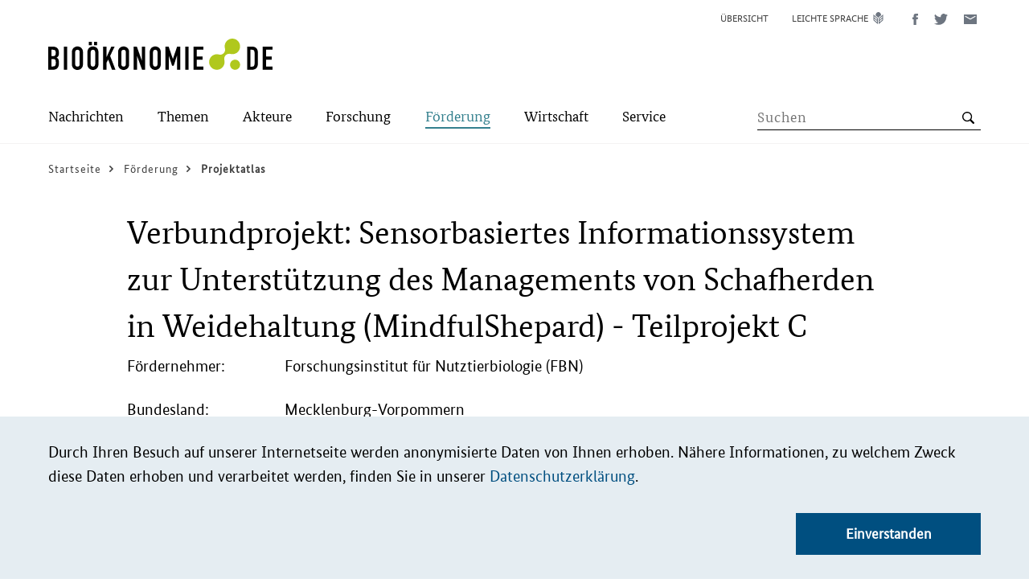

--- FILE ---
content_type: text/html; charset=UTF-8
request_url: https://biooekonomie.de/foerderung/projektatlas/verbundprojekt-sensorbasiertes-informationssystem-zur-unterstuetzung-des-0
body_size: 239962
content:
<!DOCTYPE html>
<html lang="de" dir="ltr" prefix="og: https://ogp.me/ns#">
  <head>
    <meta charset="utf-8" />
<noscript><style>form.antibot * :not(.antibot-message) { display: none !important; }</style>
</noscript><script>var _paq = _paq || [];(function(){var u=(("https:" == document.location.protocol) ? "https://stats.biocom-intra.de/" : "http://stats.biocom-intra.de/");_paq.push(["setSiteId", "28"]);_paq.push(["setTrackerUrl", u+"matomo.php"]);_paq.push(["setDocumentTitle", "F%C3%B6rderung\/Projektatlas"]);_paq.push(["setDoNotTrack", 1]);document.addEventListener('DOMContentLoaded', function(){ 
  Drupal.eu_cookie_compliance.getCurrentStatus();  

  if (!Drupal.eu_cookie_compliance.hasAgreed()) {
      _paq.push(['requireConsent']);
      _paq.push(['disableCookies']);
    }

    if (Drupal.eu_cookie_compliance.hasAgreed()) {
      _paq.push(['setConsentGiven']);
    }

}, false);if (!window.matomo_search_results_active) {_paq.push(["trackPageView"]);}_paq.push(["setIgnoreClasses", ["no-tracking","colorbox"]]);_paq.push(["enableLinkTracking"]);var d=document,g=d.createElement("script"),s=d.getElementsByTagName("script")[0];g.type="text/javascript";g.defer=true;g.async=true;g.src=u+"matomo.js";s.parentNode.insertBefore(g,s);})();</script>
<link rel="canonical" href="https://biooekonomie.de/foerderung/projektatlas/verbundprojekt-sensorbasiertes-informationssystem-zur-unterstuetzung-des-0" />
<link rel="shortlink" href="https://biooekonomie.de/node/204830" />
<meta name="generator" content="Drupal 8 (http://drupal.org)" />
<meta name="referrer" content="no-referrer" />
<meta name="twitter:card" content="summary_large_image" />
<meta name="twitter:site" content="@biooekonomieDE" />
<meta name="twitter:title" content="Verbundprojekt: Sensorbasiertes Informationssystem zur Unterstützung des Managements von Schafherden in Weidehaltung (MindfulShepard) - Teilprojekt C" />
<meta name="twitter:creator" content="@biooekonomieDE" />
<meta name="Generator" content="Drupal 10 (https://www.drupal.org)" />
<meta name="MobileOptimized" content="width" />
<meta name="HandheldFriendly" content="true" />
<meta name="viewport" content="width=device-width, initial-scale=1.0" />
<link rel="icon" href="/sites/default/files/biocom-favicon_0.png" type="image/png" />
<link rel="alternate" hreflang="de" href="https://biooekonomie.de/foerderung/projektatlas/verbundprojekt-sensorbasiertes-informationssystem-zur-unterstuetzung-des-0" />
<script>window.a2a_config=window.a2a_config||{};a2a_config.callbacks=[];a2a_config.overlays=[];a2a_config.templates={};</script>

    <title>Verbundprojekt: Sensorbasiertes Informationssystem zur Unterstützung des Managements von Schafherden in Weidehaltung (MindfulShepard) - Teilprojekt C | Bioökonomie.de</title>
    <link rel="stylesheet" media="all" href="/sites/default/files/css/css_ycST1LkxU5QfljHsgBTsbToYPnnQUTiIS9q2d32k7QE.css?delta=0&amp;language=de&amp;theme=bioeconomy&amp;include=eJx1jkEOwyAMBD9EwpMiAy5BNdiy4UBfX1QpSi69rGZnLxsKY-TGdfpMHIA265NKyy7cCyG8CPtTGZX43lYmVBcJzKYPYHhxRTPIaFdvnNbGiou0ApUPOgGFrCCn-aRDgPbb7KPJCFTsxOQMQeN5gJQDRufIVdYd9H-8s2kd6-_PF4y7WCM" />
<link rel="stylesheet" media="all" href="/sites/default/files/css/css_OD1_huomf8pWrklRvSXppJPqOhzBeOC1-nH6jixF_rU.css?delta=1&amp;language=de&amp;theme=bioeconomy&amp;include=eJx1jkEOwyAMBD9EwpMiAy5BNdiy4UBfX1QpSi69rGZnLxsKY-TGdfpMHIA265NKyy7cCyG8CPtTGZX43lYmVBcJzKYPYHhxRTPIaFdvnNbGiou0ApUPOgGFrCCn-aRDgPbb7KPJCFTsxOQMQeN5gJQDRufIVdYd9H-8s2kd6-_PF4y7WCM" />

    
  </head>
  <body class="path-node page-node-type-project">
        <a href="#main-content" class="visually-hidden focusable skip-link">
      Direkt zum Inhalt
    </a>
    
      <div class="dialog-off-canvas-main-canvas" data-off-canvas-main-canvas>
    
<div class="layout-container">
  <header role="banner" class="bio-header">
    
<div class="bio-header__upper">
  <div class="bio-campaign-logo">
    <a href="/" rel="home" title="Kampagnenlogo für Bioökonomie.de">
        <svg class="bio-icon bio-icon--logo-bioeconomy" width="279" height="39" role="img" viewbox="0 0 279 39">
    <use xlink:href="#sprite-logo-bioeconomy"></use>
  </svg>

    </a>
  </div>
    <div class="region region-header-menu">
    <div class="language-switcher-language-url block block-language block-language-blocklanguage-interface" id="block-sprachumschalter-desktop" role="navigation">
  
    
      <ul class="links bio-list">      <li></li>      <li></li></ul>
  </div>
<nav role="navigation" aria-labelledby="block-metanavigation-menu" id="block-metanavigation" class="block block-menu navigation menu--meta-navigation">
            
  <h2 class="visually-hidden" id="block-metanavigation-menu">Meta Navigation</h2>
  

        



  <ul class="menu">
          <li class="menu-item">
        <a href="/sitemap" class="bio-link bio-link--meta-navi">
          <span class="bio-link__text">Übersicht</span>
        </a>
      </li>
          <li class="menu-item">
        <a href="/leichte-sprache" class="bio-link bio-link--meta-navi bio-icon bio-icon--easy-speech ">
          <span class="bio-link__text">Leichte Sprache</span>
        </a>
      </li>
      </ul>

  </nav>
<div id="block-addtoanybuttons" class="block block-addtoany block-addtoany-block">
  
    
      

  <div class="bio-social-sharing bio-social-sharing--header a2a_kit a2a_kit_size_32 addtoany_list" data-a2a-url="https://biooekonomie.de/foerderung/projektatlas/verbundprojekt-sensorbasiertes-informationssystem-zur-unterstuetzung-des-0" data-a2a-title="Verbundprojekt: Sensorbasiertes Informationssystem zur Unterstützung des Managements von Schafherden in Weidehaltung (MindfulShepard) - Teilprojekt C">
          
    
    <a class="a2a_button_facebook bio-link bio-link--social-media" title="Diese Seite auf Facebook teilen (öffnet ein neues Fenster)">
        <svg class="bio-icon bio-icon--facebook" width="7" height="14" role="img" viewbox="0 0 7 14">
    <use xlink:href="#sprite-facebook"></use>
  </svg>

      <span class="bio-sr-only">Diese Seite auf Facebook teilen (öffnet ein neues Fenster)</span>
    </a>

    <a class="a2a_button_twitter bio-link bio-link--social-media" title="Diese Seite auf Twitter teilen (öffnet ein neues Fenster)">
        <svg class="bio-icon bio-icon--twitter" width="17" height="14" role="img" viewbox="0 0 17 14">
    <use xlink:href="#sprite-twitter"></use>
  </svg>

      <span class="bio-sr-only">Diese Seite auf Twitter teilen (öffnet ein neues Fenster)</span>
    </a>

    <a class="a2a_button_email bio-link bio-link--social-media" title="Diese Seite via E-Mail teilen (öffnet ein neues Fenster)">
        <svg class="bio-icon bio-icon--mail" width="16" height="12" role="img" viewbox="0 0 16 12">
    <use xlink:href="#sprite-mail"></use>
  </svg>

      <span class="bio-sr-only">Diese Seite via E-Mail teilen (öffnet ein neues Fenster)</span>
    </a>

      </div>

  </div>

  </div>

</div>
<div class="bio-header__lower-wrapper">
  <div class="bio-header__lower">
    <div class="bio-search">
        <button
    type="button"
    class="bio-button bio-button--search"
    title="Open the search form"
    aria-label="Suche"
    aria-expanded="false"
    aria-controls="region-primary-menu"
    data-js-button="search-button"
    data-closed-title="Open the search form"
    data-opened-title="Close the search form"
  >
    <span class="bio-button__inner"></span>
  </button>

        <div id="region-search"
        class="region region-search"
        class="region region-search" data-js-search="header-search"
       aria-hidden="true"
       role="group"
       tabindex="-1"
  >
    <div class="views-exposed-form block block-views block-views-exposed-filter-blocksearch-list-view-page-2" data-drupal-selector="views-exposed-form-search-list-view-page-2" id="block-exposedformsearch-list-viewpage-2">
  
    
      <form action="https://biooekonomie.de//search-list" method="get" id="views-exposed-form-search-list-view-page-2" accept-charset="UTF-8">
  <div class="form--inline clearfix">
    <label for="edit-search-api-fulltext" class="visually-hidden">Search term</label>
    <div class="js-form-item form-item js-form-type-search-api-autocomplete form-type-search-api-autocomplete js-form-item-search-api-fulltext form-item-search-api-fulltext form-no-label">
        <input placeholder="Suchen" data-drupal-selector="edit-search-api-fulltext" data-search-api-autocomplete-search="search_list_view" class="form-autocomplete form-text" data-autocomplete-path="/search_api_autocomplete/search_list_view?display=page_2&amp;&amp;filter=search_api_fulltext" type="text" id="edit-search-api-fulltext" name="search_api_fulltext" value="" size="30" maxlength="128" />

        </div>
<div data-drupal-selector="edit-actions" class="form-actions js-form-wrapper form-wrapper" id="edit-actions"><input class="bio-button__icon bio-button--lens button js-form-submit form-submit bio-button" data-drupal-selector="edit-submit-search-list-view" type="submit" id="edit-submit-search-list-view" value="" />
</div>

</div>

</form>

  </div>

  </div>

    </div>
    <div class="bio-main-menu">
        <button
    type="button"
    class="bio-button bio-button--menu"
    title="Open the menu"
    aria-label="Menü"
    aria-expanded="false"
    aria-controls="region-primary-menu"
    data-js-button="menu-button"
    data-closed-title="Open the menu"
    data-opened-title="Close the menu"
  >
    <span class="bio-button__inner"></span>
  </button>

        <div id="region-primary-menu"
        class="region region-primary-menu"
        class="region region-primary-menu" data-js-menu="main-menu"
       aria-hidden="true"
       role="group"
       tabindex="-1"
  >
    <nav role="navigation" aria-labelledby="block-hauptnavigation-menu" id="block-hauptnavigation" class="block block-menu navigation menu--main">
            
  <h2 class="visually-hidden" id="block-hauptnavigation-menu">Main-Navigation</h2>
  

        






      <ul class="menu menu-top-level">
                              <li class="menu-item">
                                        <button type="button" class="bio-button bio-button--text-button bio-icon--arrow-right" title="Öffnen Sie das Untermenü" aria-label="Submenu" aria-expanded="false" aria-haspopup="true" data-js-button="submenu-button" data-closed-title="Öffnen Sie das Untermenü" data-opened-title="Schließen Sie das Untermenü">
    <span class="bio-link__text">Nachrichten</span>
  </button>

              <ul class="menu menu-sub-level" aria-hidden="true"  data-js-menu="sub-menu">
                <li class="menu-item">
                    <button type="button" class="bio-button bio-button--text-button bio-icon--arrow-left" title="Close the Submenu" data-js-button="submenu-close-button">
    <span class="bio-link__text">Zurück</span>
  </button>

                </li>
                                                      <li class="menu-item">
                        <a href="/nachrichten" class="bio-link bio-icon--arrow-right bio-link--bold">
    <span class="bio-link__text">Übersicht:
      Nachrichten</span>
  </a>

                    </li>
                  
                                                                        <li class="menu-item">
                                                                      <a href="/nachrichten/neues-aus-der-biooekonomie" class="bio-link bio-icon--arrow-right" >
    <span class="bio-link__text">Neues aus der Bioökonomie</span>
  </a>

                                          </li>
                                                          <li class="menu-item">
                                                                      <a href="https://www.wissenschaftsjahr.de/2020-21/" class="bio-link bio-icon--arrow-right"  target="_blank" >
    <span class="bio-link__text">Wissenschaftsjahr 2020/21</span>
  </a>

                                          </li>
                                                        <ul class="menu-teaser" data-js-menu="menu-teaser">
                      <li class="menu-teaser-item">
                        <div class="views-element-container"><div class="view view-navigation-teaser view-id-navigation_teaser view-display-id-embed_1 js-view-dom-id-9b2bdeb9f4e5920128e65491b20ec172e1a19e08c47a2867bf778ffca208d3bb">
  
    
      
      <div class="view-content">
          <div class="views-row"><article class="node node--type-news node--promoted node--view-mode-navigation-teaser" data-js-teaser="js-teaser-linked">
  
  
            <div class="field field--name-field-para-teaser-image field--type-entity-reference-revisions field--label-hidden field__item">  <div class="paragraph paragraph--type--image paragraph--view-mode--_-4-inhalt-image">
          
            <div class="field field--name-field-image field--type-entity-reference field--label-hidden field__item"><article class="media media--type-image media--view-mode-teaser">
  
      
  <div class="field field--name-field-media-image field--type-image field--label-visually_hidden">
    <div class="field__label visually-hidden">Bild</div>
              <div class="field__item">    <picture>
                  <source srcset="/sites/default/files/styles/teaser_large/public/2026-01/Elektrospinning%20%28c%29%20MANUEL%20AdobeStock_432002985-cut.jpg?itok=e2ePNeob 1x" media="(min-width: 1024px)" type="image/jpeg" width="580" height="326"/>
              <source srcset="/sites/default/files/styles/teaser_medium/public/2026-01/Elektrospinning%20%28c%29%20MANUEL%20AdobeStock_432002985-cut.jpg?itok=sjVcQ4Tr 1x" media="(min-width: 768px)" type="image/jpeg" width="485" height="273"/>
              <source srcset="/sites/default/files/styles/teaser_small/public/2026-01/Elektrospinning%20%28c%29%20MANUEL%20AdobeStock_432002985-cut.jpg?itok=_jvuY3mK 1x" media="(min-width: 375px)" type="image/jpeg" width="720" height="405"/>
              <source srcset="/sites/default/files/styles/teaser_extra_small/public/2026-01/Elektrospinning%20%28c%29%20MANUEL%20AdobeStock_432002985-cut.jpg?itok=HRGS8QCx 1x" type="image/jpeg" width="330" height="186"/>
                  <img loading="eager" width="100" height="56" src="/sites/default/files/styles/thumbnail/public/2026-01/Elektrospinning%20%28c%29%20MANUEL%20AdobeStock_432002985-cut.jpg?itok=TohQOnVA" alt="Elektrospinning-Maschine zur Herstellung von dünnen Polymerfasern." class="bio-image bio-responsive-image" />

  </picture>

</div>
          </div>

<div class="bio-img-copyright">
                    <div class="field field--name-field-copyright field--type-string field--label-hidden field__item">MANUEL / stock.adobe.com</div>
            </div>
  </article>
</div>
      
      </div>
</div>
      
  
  <p class="article-info">
          <span class="article-info__date">
            <time datetime="2026-01-30T12:00:00Z" class="datetime">30.01.2026</time>

      </span>
      </p>

      <h2 class="bio-teaser__subtitle">
      <a class="bio-link bio-link__headline" href="/nachrichten/neues-aus-der-biooekonomie/biobasierte-hightech-fasern-effizient-und-schadstoffarm" rel="bookmark">
        <span class="bio-link__text">Biobasierte Hightech-Fasern effizient und schadstoffarm </span>
      </a>
    </h2>
  
</article>
</div>
    <div class="views-row"><article class="node node--type-news node--promoted node--view-mode-navigation-teaser" data-js-teaser="js-teaser-linked">
  
  
            <div class="field field--name-field-para-teaser-image field--type-entity-reference-revisions field--label-hidden field__item">  <div class="paragraph paragraph--type--image paragraph--view-mode--_-4-inhalt-image">
          
            <div class="field field--name-field-image field--type-entity-reference field--label-hidden field__item"><article class="media media--type-image media--view-mode-teaser">
  
      
  <div class="field field--name-field-media-image field--type-image field--label-visually_hidden">
    <div class="field__label visually-hidden">Bild</div>
              <div class="field__item">    <picture>
                  <source srcset="/sites/default/files/styles/teaser_large/public/2026-01/CELLAGRI%20Mulchfolie%20%28c%29%20Inagro%20vzw%20-cut.jpg?itok=dHSRsJ2L 1x" media="(min-width: 1024px)" type="image/jpeg" width="580" height="326"/>
              <source srcset="/sites/default/files/styles/teaser_medium/public/2026-01/CELLAGRI%20Mulchfolie%20%28c%29%20Inagro%20vzw%20-cut.jpg?itok=qVNQP1Wx 1x" media="(min-width: 768px)" type="image/jpeg" width="485" height="273"/>
              <source srcset="/sites/default/files/styles/teaser_small/public/2026-01/CELLAGRI%20Mulchfolie%20%28c%29%20Inagro%20vzw%20-cut.jpg?itok=Vl4dQnTO 1x" media="(min-width: 375px)" type="image/jpeg" width="720" height="405"/>
              <source srcset="/sites/default/files/styles/teaser_extra_small/public/2026-01/CELLAGRI%20Mulchfolie%20%28c%29%20Inagro%20vzw%20-cut.jpg?itok=CVJK7XYx 1x" type="image/jpeg" width="330" height="186"/>
                  <img loading="eager" width="100" height="56" src="/sites/default/files/styles/thumbnail/public/2026-01/CELLAGRI%20Mulchfolie%20%28c%29%20Inagro%20vzw%20-cut.jpg?itok=1JvQrsD7" alt="Testaufbau von Zellulosefolien mit intelligenter Wasserversorgung für die Landwirtschaft" class="bio-image bio-responsive-image" />

  </picture>

</div>
          </div>

<div class="bio-img-copyright">
                    <div class="field field--name-field-copyright field--type-string field--label-hidden field__item">Inagro vzw </div>
            </div>
  </article>
</div>
      
      </div>
</div>
      
  
  <p class="article-info">
          <span class="article-info__date">
            <time datetime="2026-01-30T12:00:00Z" class="datetime">30.01.2026</time>

      </span>
      </p>

      <h2 class="bio-teaser__subtitle">
      <a class="bio-link bio-link__headline" href="/nachrichten/neues-aus-der-biooekonomie/biologisch-abbaubare-mulchfolien-mit-gezielter-bewaesserung" rel="bookmark">
        <span class="bio-link__text">Biologisch abbaubare Mulchfolien mit gezielter Bewässerung </span>
      </a>
    </h2>
  
</article>
</div>

    </div>
  
          </div>
</div>

                      </li>
                    </ul>
                                  </ul>
                          </li>
                              <li class="menu-item">
                                        <button type="button" class="bio-button bio-button--text-button bio-icon--arrow-right" title="Öffnen Sie das Untermenü" aria-label="Submenu" aria-expanded="false" aria-haspopup="true" data-js-button="submenu-button" data-closed-title="Öffnen Sie das Untermenü" data-opened-title="Schließen Sie das Untermenü">
    <span class="bio-link__text">Themen</span>
  </button>

              <ul class="menu menu-sub-level" aria-hidden="true"  data-js-menu="sub-menu">
                <li class="menu-item">
                    <button type="button" class="bio-button bio-button--text-button bio-icon--arrow-left" title="Close the Submenu" data-js-button="submenu-close-button">
    <span class="bio-link__text">Zurück</span>
  </button>

                </li>
                                                      <li class="menu-item">
                        <a href="/themen" class="bio-link bio-icon--arrow-right bio-link--bold">
    <span class="bio-link__text">Übersicht:
      Themen</span>
  </a>

                    </li>
                  
                                                                        <li class="menu-item">
                                                                      <a href="/themen/was-ist-biooekonomie" class="bio-link bio-icon--arrow-right" >
    <span class="bio-link__text">Was ist Bioökonomie?</span>
  </a>

                                          </li>
                                                          <li class="menu-item">
                                                                      <a href="/themen/dossiers" class="bio-link bio-icon--arrow-right" >
    <span class="bio-link__text">Themendossiers</span>
  </a>

                                          </li>
                                                          <li class="menu-item">
                                                                      <a href="/themen/multimedia-storys" class="bio-link bio-icon--arrow-right" >
    <span class="bio-link__text">Multimedia-Storys</span>
  </a>

                                          </li>
                                                          <li class="menu-item">
                                                                      <a href="/themen/politikstrategie-deutschland" class="bio-link bio-icon--arrow-right" >
    <span class="bio-link__text">Nationale Bioökonomiestrategie</span>
  </a>

                                          </li>
                                                          <li class="menu-item">
                                                                      <a href="/themen/biooekonomie-in-den-bundeslaendern" class="bio-link bio-icon--arrow-right" >
    <span class="bio-link__text">Bioökonomie in den Bundesländern</span>
  </a>

                                          </li>
                                                          <li class="menu-item">
                                                                      <a href="/themen/laenderdossiers-weltweit" class="bio-link bio-icon--arrow-right" >
    <span class="bio-link__text">Bioökonomie weltweit</span>
  </a>

                                          </li>
                                                        <ul class="menu-teaser" data-js-menu="menu-teaser">
                      <li class="menu-teaser-item">
                        <div class="views-element-container"><div class="view view-navigation-teaser view-id-navigation_teaser view-display-id-embed_2 js-view-dom-id-5ceea992338c05f69165c8251a0860eda47d99b8f8d4bd8eab303282e1dd3f9f">
  
    
      
      <div class="view-content">
          <div class="views-row"><article class="node node--type-article node--view-mode-navigation-teaser" data-js-teaser="js-teaser-linked">
  
  
            <div class="field field--name-field-para-teaser-image field--type-entity-reference-revisions field--label-hidden field__item">  <div class="paragraph paragraph--type--image paragraph--view-mode--_-4-inhalt-image">
          
            <div class="field field--name-field-image field--type-entity-reference field--label-hidden field__item"><article class="media media--type-image media--view-mode-teaser">
  
      
  <div class="field field--name-field-media-image field--type-image field--label-visually_hidden">
    <div class="field__label visually-hidden">Bild</div>
              <div class="field__item">    <picture>
                  <source srcset="/sites/default/files/styles/teaser_large/public/images/2016-08/italien.png?itok=S9zcvZuS 1x" media="(min-width: 1024px)" type="image/png" width="580" height="326"/>
              <source srcset="/sites/default/files/styles/teaser_medium/public/images/2016-08/italien.png?itok=6X6uXDWD 1x" media="(min-width: 768px)" type="image/png" width="485" height="273"/>
              <source srcset="/sites/default/files/styles/teaser_small/public/images/2016-08/italien.png?itok=RyekvqPL 1x" media="(min-width: 375px)" type="image/png" width="720" height="405"/>
              <source srcset="/sites/default/files/styles/teaser_extra_small/public/images/2016-08/italien.png?itok=8PTnnIia 1x" type="image/png" width="330" height="186"/>
                  <img loading="eager" width="100" height="67" src="/sites/default/files/styles/thumbnail/public/images/2016-08/italien.png?itok=RR_m1o1h" class="bio-image bio-responsive-image" />

  </picture>

</div>
          </div>

  </article>
</div>
      
      </div>
</div>
      
  
  <p class="article-info">
          <span class="article-info__date">
        <time datetime="2026-01-14T12:00:00Z" class="datetime">14.01.2026</time>

      </span>
      </p>
      <h2 class="bio-teaser__subtitle">
      <a class="bio-link bio-link__headline" href="/themen/laenderdossiers-weltweit/italien" rel="bookmark">
        <span class="bio-link__text">Italien</span>
      </a>
    </h2>
  
</article>
</div>
    <div class="views-row"><article class="node node--type-dossier node--promoted node--view-mode-navigation-teaser" data-js-teaser="js-teaser-linked">
  
  
            <div class="field field--name-field-para-teaser-image field--type-entity-reference-revisions field--label-hidden field__item">  <div class="paragraph paragraph--type--image paragraph--view-mode--_-4-inhalt-image">
          
            <div class="field field--name-field-image field--type-entity-reference field--label-hidden field__item"><article class="media media--type-image media--view-mode-teaser">
  
      
  <div class="field field--name-field-media-image field--type-image field--label-visually_hidden">
    <div class="field__label visually-hidden">Bild</div>
              <div class="field__item">    <picture>
                  <source srcset="/sites/default/files/styles/teaser_large/public/2025-11/Glu%CC%88hbirne_AdobeStock_1775933030.jpeg?itok=Y2YEM-xt 1x" media="(min-width: 1024px)" type="image/jpeg" width="580" height="326"/>
              <source srcset="/sites/default/files/styles/teaser_medium/public/2025-11/Glu%CC%88hbirne_AdobeStock_1775933030.jpeg?itok=8R6vEbRr 1x" media="(min-width: 768px)" type="image/jpeg" width="485" height="273"/>
              <source srcset="/sites/default/files/styles/teaser_small/public/2025-11/Glu%CC%88hbirne_AdobeStock_1775933030.jpeg?itok=Gshho0LP 1x" media="(min-width: 375px)" type="image/jpeg" width="720" height="405"/>
              <source srcset="/sites/default/files/styles/teaser_extra_small/public/2025-11/Glu%CC%88hbirne_AdobeStock_1775933030.jpeg?itok=qd53p0BE 1x" type="image/jpeg" width="330" height="186"/>
                  <img loading="eager" width="100" height="56" src="/sites/default/files/styles/thumbnail/public/2025-11/Glu%CC%88hbirne_AdobeStock_1775933030.jpeg?itok=3JDLfl2c" alt="Nachhaltigkeit und erneuerbare Energien – Konzept mit grünem Baum in einer Glühbirne für eine ökologische Innovationsidee" class="bio-image bio-responsive-image" />

  </picture>

</div>
          </div>

<div class="bio-img-copyright">
                    <div class="field field--name-field-copyright field--type-string field--label-hidden field__item">jittawit.21/stock.adobe.com</div>
            </div>
  </article>
</div>
      
      </div>
</div>
      
  
  <p class="article-info">
          <span class="article-info__date">
        <time datetime="2025-11-18T12:00:00Z" class="datetime">18.11.2025</time>

      </span>
      </p>
      <h2 class="bio-teaser__subtitle">
      <a class="bio-link bio-link__headline" href="/themen/dossiers/innovationsraeume-biooekonomie-impulse-fuer-den-wandel" rel="bookmark">
        <span class="bio-link__text">Innovationsräume Bioökonomie: Impulse für den Wandel </span>
      </a>
    </h2>
  
</article>
</div>

    </div>
  
          </div>
</div>

                      </li>
                    </ul>
                                  </ul>
                          </li>
                              <li class="menu-item">
                                        <button type="button" class="bio-button bio-button--text-button bio-icon--arrow-right" title="Öffnen Sie das Untermenü" aria-label="Submenu" aria-expanded="false" aria-haspopup="true" data-js-button="submenu-button" data-closed-title="Öffnen Sie das Untermenü" data-opened-title="Schließen Sie das Untermenü">
    <span class="bio-link__text">Akteure</span>
  </button>

              <ul class="menu menu-sub-level" aria-hidden="true"  data-js-menu="sub-menu">
                <li class="menu-item">
                    <button type="button" class="bio-button bio-button--text-button bio-icon--arrow-left" title="Close the Submenu" data-js-button="submenu-close-button">
    <span class="bio-link__text">Zurück</span>
  </button>

                </li>
                                                      <li class="menu-item">
                        <a href="/akteure" class="bio-link bio-icon--arrow-right bio-link--bold">
    <span class="bio-link__text">Übersicht:
      Akteure</span>
  </a>

                    </li>
                  
                                                                        <li class="menu-item">
                                                                      <a href="/die-biopioniere" class="bio-link bio-icon--arrow-right" >
    <span class="bio-link__text">Biopioniere</span>
  </a>

                                          </li>
                                                          <li class="menu-item">
                                                                      <a href="/akteure/interviews" class="bio-link bio-icon--arrow-right" >
    <span class="bio-link__text">Interviews</span>
  </a>

                                          </li>
                                                          <li class="menu-item">
                                                                      <a href="/akteure/portraets" class="bio-link bio-icon--arrow-right" >
    <span class="bio-link__text">Porträts</span>
  </a>

                                          </li>
                                                          <li class="menu-item">
                                                                      <a href="/akteure/video-ausstellung" class="bio-link bio-icon--arrow-right" >
    <span class="bio-link__text">Video-Ausstellung</span>
  </a>

                                          </li>
                                                        <ul class="menu-teaser" data-js-menu="menu-teaser">
                      <li class="menu-teaser-item">
                        <div class="views-element-container"><div class="view view-navigation-teaser view-id-navigation_teaser view-display-id-embed_3 js-view-dom-id-0a6e5c6bbc08566d642bfae8a0c615a25eadc908b345e2a6d422122d9e28ce68">
  
    
      
      <div class="view-content">
          <div class="views-row"><article class="node node--type-video node--promoted node--view-mode-navigation-teaser" data-js-teaser="js-teaser-linked">
  
            <div class="field field--name-field-media field--type-entity-reference field--label-hidden field__item">  <img loading="lazy" src="/sites/default/files/styles/teaser_medium/public/video_thumbnails/BZBn6IaoXSA.jpg?itok=-JHuCvgb" width="485" height="273" alt="" class="bio-image bio-responsive-image image-style-teaser-medium" />


</div>
      
  
  
  <p class="article-info">
          <span class="article-info__date">
            <time datetime="2025-10-29T12:00:00Z" class="datetime">29.10.2025</time>

      </span>
      </p>

      <h2 class="bio-teaser__subtitle">
      <a class="bio-link bio-link__headline" href="/service/mediathek/die-biopioniere-die-katalysatorin-regina-palkovits" rel="bookmark">
        <span class="bio-link__text">DIE BIOPIONIERE | Die Katalysatorin – Regina Palkovits</span>
      </a>
    </h2>
  
</article>
</div>
    <div class="views-row"><article class="node node--type-video node--promoted node--view-mode-navigation-teaser" data-js-teaser="js-teaser-linked">
  
            <div class="field field--name-field-media field--type-entity-reference field--label-hidden field__item">  <img loading="lazy" src="/sites/default/files/styles/teaser_medium/public/video_thumbnails/BZBn6IaoXSA.jpg?itok=-JHuCvgb" width="485" height="273" alt="" class="bio-image bio-responsive-image image-style-teaser-medium" />


</div>
      
  
  
  <p class="article-info">
          <span class="article-info__date">
            <time datetime="2025-10-29T12:00:00Z" class="datetime">29.10.2025</time>

      </span>
      </p>

      <h2 class="bio-teaser__subtitle">
      <a class="bio-link bio-link__headline" href="/service/mediathek/die-katalysatorin-regina-palkovits" rel="bookmark">
        <span class="bio-link__text">Die Katalysatorin | Regina Palkovits </span>
      </a>
    </h2>
  
</article>
</div>

    </div>
  
          </div>
</div>

                      </li>
                    </ul>
                                  </ul>
                          </li>
                              <li class="menu-item">
                                        <button type="button" class="bio-button bio-button--text-button bio-icon--arrow-right" title="Öffnen Sie das Untermenü" aria-label="Submenu" aria-expanded="false" aria-haspopup="true" data-js-button="submenu-button" data-closed-title="Öffnen Sie das Untermenü" data-opened-title="Schließen Sie das Untermenü">
    <span class="bio-link__text">Forschung</span>
  </button>

              <ul class="menu menu-sub-level" aria-hidden="true"  data-js-menu="sub-menu">
                <li class="menu-item">
                    <button type="button" class="bio-button bio-button--text-button bio-icon--arrow-left" title="Close the Submenu" data-js-button="submenu-close-button">
    <span class="bio-link__text">Zurück</span>
  </button>

                </li>
                                                      <li class="menu-item">
                        <a href="/forschung" class="bio-link bio-icon--arrow-right bio-link--bold">
    <span class="bio-link__text">Übersicht:
      Forschung</span>
  </a>

                    </li>
                  
                                                                        <li class="menu-item">
                                                                      <a href="/foerderung/foerderbeispiele" class="bio-link bio-icon--arrow-right" >
    <span class="bio-link__text">Projekte im Porträt</span>
  </a>

                                          </li>
                                                          <li class="menu-item">
                                                                      <a href="/forschung/forschungsatlas" class="bio-link bio-icon--arrow-right" >
    <span class="bio-link__text">Forschungsatlas</span>
  </a>

                                          </li>
                                                          <li class="menu-item">
                                                                      <a href="/forschung/projekte-im-video" class="bio-link bio-icon--arrow-right" >
    <span class="bio-link__text">Projekte im Video</span>
  </a>

                                          </li>
                                                        <ul class="menu-teaser" data-js-menu="menu-teaser">
                      <li class="menu-teaser-item">
                        <div class="views-element-container"><div class="view view-navigation-teaser view-id-navigation_teaser view-display-id-embed_4 js-view-dom-id-aa59f7cf9c7fca45fbef639071aee31afafb6a6803cfc8d1efa8c63a36d831ef">
  
    
      
      <div class="view-content">
          <div class="views-row"><article class="node node--type-article node--promoted node--view-mode-navigation-teaser" data-js-teaser="js-teaser-linked">
  
  
            <div class="field field--name-field-para-teaser-image field--type-entity-reference-revisions field--label-hidden field__item">  <div class="paragraph paragraph--type--image paragraph--view-mode--_-4-inhalt-image">
          
            <div class="field field--name-field-image field--type-entity-reference field--label-hidden field__item"><article class="media media--type-image media--view-mode-teaser">
  
      
  <div class="field field--name-field-media-image field--type-image field--label-visually_hidden">
    <div class="field__label visually-hidden">Bild</div>
              <div class="field__item">    <picture>
                  <source srcset="/sites/default/files/styles/teaser_large/public/2024-07/Flumen_Schrebergarten_Wikipedia.jpg?itok=eekg-EjO 1x" media="(min-width: 1024px)" type="image/jpeg" width="580" height="326"/>
              <source srcset="/sites/default/files/styles/teaser_medium/public/2024-07/Flumen_Schrebergarten_Wikipedia.jpg?itok=s11_KE7Q 1x" media="(min-width: 768px)" type="image/jpeg" width="485" height="273"/>
              <source srcset="/sites/default/files/styles/teaser_small/public/2024-07/Flumen_Schrebergarten_Wikipedia.jpg?itok=SUImS8Lu 1x" media="(min-width: 375px)" type="image/jpeg" width="720" height="405"/>
              <source srcset="/sites/default/files/styles/teaser_extra_small/public/2024-07/Flumen_Schrebergarten_Wikipedia.jpg?itok=iZua4Qvb 1x" type="image/jpeg" width="330" height="186"/>
                  <img loading="eager" width="100" height="56" src="/sites/default/files/styles/thumbnail/public/2024-07/Flumen_Schrebergarten_Wikipedia.jpg?itok=s-e--mhe" alt="Kleingarten mit Häuschen" class="bio-image bio-responsive-image" />

  </picture>

</div>
          </div>

<div class="bio-img-copyright">
                    <div class="field field--name-field-copyright field--type-string field--label-hidden field__item">Wikipedia CC BY-SA 4.0</div>
            </div>
  </article>
</div>
      
      </div>
</div>
      
  

      <h2 class="bio-teaser__subtitle">
      <a class="bio-link bio-link__headline" href="/foerderung/foerderbeispiele/welche-mentalitaeten-braucht-biobasiertes-wirtschaften" rel="bookmark">
        <span class="bio-link__text">Welche Mentalitäten braucht biobasiertes Wirtschaften?</span>
      </a>
    </h2>
  
</article>
</div>
    <div class="views-row"><article class="node node--type-article node--promoted node--view-mode-navigation-teaser" data-js-teaser="js-teaser-linked">
  
  
            <div class="field field--name-field-para-teaser-image field--type-entity-reference-revisions field--label-hidden field__item">  <div class="paragraph paragraph--type--image paragraph--view-mode--_-4-inhalt-image">
          
            <div class="field field--name-field-image field--type-entity-reference field--label-hidden field__item"><article class="media media--type-image media--view-mode-teaser">
  
      
  <div class="field field--name-field-media-image field--type-image field--label-visually_hidden">
    <div class="field__label visually-hidden">Bild</div>
              <div class="field__item">    <picture>
                  <source srcset="/sites/default/files/styles/teaser_large/public/2024-12/Archaea%28c%29ProfAndreasKlingl.jpg?itok=SU1Sa_mt 1x" media="(min-width: 1024px)" type="image/jpeg" width="580" height="326"/>
              <source srcset="/sites/default/files/styles/teaser_medium/public/2024-12/Archaea%28c%29ProfAndreasKlingl.jpg?itok=eAwBP66c 1x" media="(min-width: 768px)" type="image/jpeg" width="485" height="273"/>
              <source srcset="/sites/default/files/styles/teaser_small/public/2024-12/Archaea%28c%29ProfAndreasKlingl.jpg?itok=s-8ybub7 1x" media="(min-width: 375px)" type="image/jpeg" width="720" height="405"/>
              <source srcset="/sites/default/files/styles/teaser_extra_small/public/2024-12/Archaea%28c%29ProfAndreasKlingl.jpg?itok=jYltEYHs 1x" type="image/jpeg" width="330" height="186"/>
                  <img loading="eager" width="100" height="56" src="/sites/default/files/styles/thumbnail/public/2024-12/Archaea%28c%29ProfAndreasKlingl.jpg?itok=dd9eL6b8" alt="Mikroskopaufnahme von methanogenen Archaeen, unserem Biokatalysator" class="bio-image bio-responsive-image" />

  </picture>

</div>
          </div>

<div class="bio-img-copyright">
                    <div class="field field--name-field-copyright field--type-string field--label-hidden field__item">Prof. Andreas Klingl</div>
            </div>
  </article>
</div>
      
      </div>
</div>
      
  

      <h2 class="bio-teaser__subtitle">
      <a class="bio-link bio-link__headline" href="/foerderung/foerderbeispiele/ur-mikroben-als-schluessel-zur-nachhaltigen-energiespeicherung" rel="bookmark">
        <span class="bio-link__text">Ur-Mikroben als Schlüssel zur nachhaltigen Energiespeicherung</span>
      </a>
    </h2>
  
</article>
</div>

    </div>
  
          </div>
</div>

                      </li>
                    </ul>
                                  </ul>
                          </li>
                            <li class="menu-item active">
                                      <button type="button" class="bio-button bio-button--text-button bio-icon--arrow-right" title="Öffnen Sie das Untermenü" aria-label="Submenu" aria-expanded="false" aria-haspopup="true" data-js-button="submenu-button" data-closed-title="Öffnen Sie das Untermenü" data-opened-title="Schließen Sie das Untermenü">
    <span class="bio-link__text">Förderung</span>
  </button>

              <ul class="menu menu-sub-level" aria-hidden="true"  data-js-menu="sub-menu">
                <li class="menu-item">
                    <button type="button" class="bio-button bio-button--text-button bio-icon--arrow-left" title="Close the Submenu" data-js-button="submenu-close-button">
    <span class="bio-link__text">Zurück</span>
  </button>

                </li>
                                                      <li class="menu-item active">
                        <a href="/foerderung" class="bio-link bio-icon--arrow-right bio-link--bold">
    <span class="bio-link__text">Übersicht:
      Förderung</span>
  </a>

                    </li>
                  
                                                                        <li class="menu-item">
                                                                      <a href="/foerderung/foerdermassnahmen-im-ueberblick" class="bio-link bio-icon--arrow-right" >
    <span class="bio-link__text">Fördermaßnahmen im Überblick</span>
  </a>

                                          </li>
                                                          <li class="menu-item">
                                                                      <a href="/foerderung/wer-foerdert-was" class="bio-link bio-icon--arrow-right" >
    <span class="bio-link__text">Wer fördert was?</span>
  </a>

                                          </li>
                                                          <li class="menu-item">
                                                                      <a href="/foerderung/foerderbeispiele" class="bio-link bio-icon--arrow-right" >
    <span class="bio-link__text">Förderbeispiele</span>
  </a>

                                          </li>
                                                        <li class="menu-item active">
                                                                    <a href="/foerderung/projektatlas" class="bio-link bio-icon--arrow-right" >
    <span class="bio-link__text">Projektatlas</span>
  </a>

                                          </li>
                                                          <li class="menu-item">
                                                                      <a href="https://www.ptj.de/fokusthemen/biooekonomie" class="bio-link bio-icon--arrow-right"  target="_blank" >
    <span class="bio-link__text">Projektträger Bioökonomie</span>
  </a>

                                          </li>
                                                        <ul class="menu-teaser" data-js-menu="menu-teaser">
                      <li class="menu-teaser-item">
                        <div class="views-element-container"><div class="view view-navigation-teaser view-id-navigation_teaser view-display-id-embed_5 js-view-dom-id-a85e955ae0b4a2deba57106c31d2452d5803f9b62c73aaa8f110aeaeb384a589">
  
    
      
      <div class="view-content">
          <div class="views-row"><article class="node node--type-article node--promoted node--view-mode-navigation-teaser" data-js-teaser="js-teaser-linked">
  
  
            <div class="field field--name-field-para-teaser-image field--type-entity-reference-revisions field--label-hidden field__item">  <div class="paragraph paragraph--type--image paragraph--view-mode--_-4-inhalt-image">
          
            <div class="field field--name-field-image field--type-entity-reference field--label-hidden field__item"><article class="media media--type-image media--view-mode-teaser">
  
      
  <div class="field field--name-field-media-image field--type-image field--label-visually_hidden">
    <div class="field__label visually-hidden">Bild</div>
              <div class="field__item">    <picture>
                  <source srcset="/sites/default/files/styles/teaser_large/public/images/2016-08/zimtsaeure-fermenter.jpeg?itok=U-FLLXYh 1x" media="(min-width: 1024px)" type="image/jpeg" width="580" height="326"/>
              <source srcset="/sites/default/files/styles/teaser_medium/public/images/2016-08/zimtsaeure-fermenter.jpeg?itok=1Iyu6h47 1x" media="(min-width: 768px)" type="image/jpeg" width="485" height="273"/>
              <source srcset="/sites/default/files/styles/teaser_small/public/images/2016-08/zimtsaeure-fermenter.jpeg?itok=s5l0YfFg 1x" media="(min-width: 375px)" type="image/jpeg" width="720" height="405"/>
              <source srcset="/sites/default/files/styles/teaser_extra_small/public/images/2016-08/zimtsaeure-fermenter.jpeg?itok=il0S1h0i 1x" type="image/jpeg" width="330" height="186"/>
                  <img loading="eager" width="100" height="73" src="/sites/default/files/styles/thumbnail/public/images/2016-08/zimtsaeure-fermenter.jpeg?itok=jzqi2ppk" alt="Zimtsäurefermenter" class="bio-image bio-responsive-image" />

  </picture>

</div>
          </div>

<div class="bio-img-copyright">
                    <div class="field field--name-field-copyright field--type-string field--label-hidden field__item">e-nema GmbH</div>
            </div>
  </article>
</div>
      
      </div>
</div>
      
  

      <h2 class="bio-teaser__subtitle">
      <a class="bio-link bio-link__headline" href="/foerderung/foerderbeispiele/mit-zimtsaeure-gegen-bazillen" rel="bookmark">
        <span class="bio-link__text">Mit Zimtsäure gegen Bazillen </span>
      </a>
    </h2>
  
</article>
</div>
    <div class="views-row"><article class="node node--type-article node--promoted node--view-mode-navigation-teaser" data-js-teaser="js-teaser-linked">
  
  
            <div class="field field--name-field-para-teaser-image field--type-entity-reference-revisions field--label-hidden field__item">  <div class="paragraph paragraph--type--image paragraph--view-mode--_-4-inhalt-image">
          
            <div class="field field--name-field-image field--type-entity-reference field--label-hidden field__item"><article class="media media--type-image media--view-mode-teaser">
  
      
  <div class="field field--name-field-media-image field--type-image field--label-visually_hidden">
    <div class="field__label visually-hidden">Bild</div>
              <div class="field__item">    <picture>
                  <source srcset="/sites/default/files/styles/teaser_large/public/2025-11/BioLube_Insektenfett%20_filtriert.jpg?itok=m8SqJ4Uy 1x" media="(min-width: 1024px)" type="image/jpeg" width="580" height="326"/>
              <source srcset="/sites/default/files/styles/teaser_medium/public/2025-11/BioLube_Insektenfett%20_filtriert.jpg?itok=MYRa1sTa 1x" media="(min-width: 768px)" type="image/jpeg" width="485" height="273"/>
              <source srcset="/sites/default/files/styles/teaser_small/public/2025-11/BioLube_Insektenfett%20_filtriert.jpg?itok=zbFLgcn4 1x" media="(min-width: 375px)" type="image/jpeg" width="720" height="405"/>
              <source srcset="/sites/default/files/styles/teaser_extra_small/public/2025-11/BioLube_Insektenfett%20_filtriert.jpg?itok=N7a_l6QQ 1x" type="image/jpeg" width="330" height="186"/>
                  <img loading="eager" width="100" height="56" src="/sites/default/files/styles/thumbnail/public/2025-11/BioLube_Insektenfett%20_filtriert.jpg?itok=wDbISKZT" alt="Insektenfett filtriert" class="bio-image bio-responsive-image" />

  </picture>

</div>
          </div>

<div class="bio-img-copyright">
                    <div class="field field--name-field-copyright field--type-string field--label-hidden field__item">DBFZ</div>
            </div>
  </article>
</div>
      
      </div>
</div>
      
  

      <h2 class="bio-teaser__subtitle">
      <a class="bio-link bio-link__headline" href="/foerderung/foerderbeispiele/bioschmierstoffe-aus-insektenfett" rel="bookmark">
        <span class="bio-link__text">Bioschmierstoffe aus Insektenfett</span>
      </a>
    </h2>
  
</article>
</div>

    </div>
  
          </div>
</div>

                      </li>
                    </ul>
                                  </ul>
                          </li>
                              <li class="menu-item">
                                        <button type="button" class="bio-button bio-button--text-button bio-icon--arrow-right" title="Öffnen Sie das Untermenü" aria-label="Submenu" aria-expanded="false" aria-haspopup="true" data-js-button="submenu-button" data-closed-title="Öffnen Sie das Untermenü" data-opened-title="Schließen Sie das Untermenü">
    <span class="bio-link__text">Wirtschaft</span>
  </button>

              <ul class="menu menu-sub-level" aria-hidden="true"  data-js-menu="sub-menu">
                <li class="menu-item">
                    <button type="button" class="bio-button bio-button--text-button bio-icon--arrow-left" title="Close the Submenu" data-js-button="submenu-close-button">
    <span class="bio-link__text">Zurück</span>
  </button>

                </li>
                                                      <li class="menu-item">
                        <a href="/wirtschaft" class="bio-link bio-icon--arrow-right bio-link--bold">
    <span class="bio-link__text">Übersicht:
      Wirtschaft</span>
  </a>

                    </li>
                  
                                                                        <li class="menu-item">
                                                                      <a href="/wirtschaft/branchen" class="bio-link bio-icon--arrow-right" >
    <span class="bio-link__text">Branchen: Wirtschaftszweige im Wandel</span>
  </a>

                                          </li>
                                                          <li class="menu-item">
                                                                      <a href="/wirtschaft/produkte" class="bio-link bio-icon--arrow-right" >
    <span class="bio-link__text">Produkte: Wo Bioökonomie drinsteckt</span>
  </a>

                                          </li>
                                                        <ul class="menu-teaser" data-js-menu="menu-teaser">
                      <li class="menu-teaser-item">
                        <div class="views-element-container"><div class="view view-navigation-teaser view-id-navigation_teaser view-display-id-embed_6 js-view-dom-id-af456647714328d3450af51d7e61ef8457eba669ad96dd0fddab24fcb13e32cf">
  
    
      
      <div class="view-content">
          <div class="views-row"><article class="node node--type-sector node--promoted node--view-mode-navigation-teaser" data-js-teaser="js-teaser-linked">
  
  
  
            <div class="field field--name-field-para-image field--type-entity-reference-revisions field--label-hidden field__item">  <div class="paragraph paragraph--type--image paragraph--view-mode--_-4-inhalt-image">
          
            <div class="field field--name-field-image field--type-entity-reference field--label-hidden field__item"><article class="media media--type-image media--view-mode-teaser">
  
      
  <div class="field field--name-field-media-image field--type-image field--label-visually_hidden">
    <div class="field__label visually-hidden">Bild</div>
              <div class="field__item">    <picture>
                  <source srcset="/sites/default/files/styles/teaser_large/public/2020-10/Ernaehrung-1200x657tz.png?itok=X-kZUi-Q 1x" media="(min-width: 1024px)" type="image/png" width="580" height="326"/>
              <source srcset="/sites/default/files/styles/teaser_medium/public/2020-10/Ernaehrung-1200x657tz.png?itok=GNcS7f-- 1x" media="(min-width: 768px)" type="image/png" width="485" height="273"/>
              <source srcset="/sites/default/files/styles/teaser_small/public/2020-10/Ernaehrung-1200x657tz.png?itok=xOh2XFe4 1x" media="(min-width: 375px)" type="image/png" width="720" height="405"/>
              <source srcset="/sites/default/files/styles/teaser_extra_small/public/2020-10/Ernaehrung-1200x657tz.png?itok=th-eTO5X 1x" type="image/png" width="330" height="186"/>
                  <img loading="eager" width="100" height="55" src="/sites/default/files/styles/thumbnail/public/2020-10/Ernaehrung-1200x657tz.png?itok=49GzdBVw" alt="Branche: Ernährung" class="bio-image bio-responsive-image" />

  </picture>

</div>
          </div>

<div class="bio-img-copyright">
                    <div class="field field--name-field-copyright field--type-string field--label-hidden field__item">BIOCOM</div>
            </div>
  </article>
</div>
      
      </div>
</div>
      

      <h2 class="bio-teaser__subtitle">
      <a class="bio-link bio-link__headline" href="/wirtschaft/branchen/ernaehrung" rel="bookmark">
        <span class="bio-link__text">Ernährung</span>
      </a>
    </h2>
  
</article>
</div>
    <div class="views-row"><article class="node node--type-sector node--promoted node--view-mode-navigation-teaser" data-js-teaser="js-teaser-linked">
  
  
  
            <div class="field field--name-field-para-image field--type-entity-reference-revisions field--label-hidden field__item">  <div class="paragraph paragraph--type--image paragraph--view-mode--_-4-inhalt-image">
          
            <div class="field field--name-field-image field--type-entity-reference field--label-hidden field__item"><article class="media media--type-image media--view-mode-teaser">
  
      
  <div class="field field--name-field-media-image field--type-image field--label-visually_hidden">
    <div class="field__label visually-hidden">Bild</div>
              <div class="field__item">    <picture>
                  <source srcset="/sites/default/files/styles/teaser_large/public/2020-10/Maschinenbau-1200x657tz.png?itok=b3ynqEIO 1x" media="(min-width: 1024px)" type="image/png" width="580" height="326"/>
              <source srcset="/sites/default/files/styles/teaser_medium/public/2020-10/Maschinenbau-1200x657tz.png?itok=gPdeX9dp 1x" media="(min-width: 768px)" type="image/png" width="485" height="273"/>
              <source srcset="/sites/default/files/styles/teaser_small/public/2020-10/Maschinenbau-1200x657tz.png?itok=S9ewDQ9L 1x" media="(min-width: 375px)" type="image/png" width="720" height="405"/>
              <source srcset="/sites/default/files/styles/teaser_extra_small/public/2020-10/Maschinenbau-1200x657tz.png?itok=ZoqopK2h 1x" type="image/png" width="330" height="186"/>
                  <img loading="eager" width="100" height="55" src="/sites/default/files/styles/thumbnail/public/2020-10/Maschinenbau-1200x657tz.png?itok=kQ3KwB1F" alt="Branche: Maschinenbau" class="bio-image bio-responsive-image" />

  </picture>

</div>
          </div>

<div class="bio-img-copyright">
                    <div class="field field--name-field-copyright field--type-string field--label-hidden field__item">BIOCOM AG</div>
            </div>
  </article>
</div>
      
      </div>
</div>
      

      <h2 class="bio-teaser__subtitle">
      <a class="bio-link bio-link__headline" href="/wirtschaft/branchen/maschinenbau" rel="bookmark">
        <span class="bio-link__text">Maschinenbau</span>
      </a>
    </h2>
  
</article>
</div>

    </div>
  
          </div>
</div>

                      </li>
                    </ul>
                                  </ul>
                          </li>
                              <li class="menu-item">
                                        <button type="button" class="bio-button bio-button--text-button bio-icon--arrow-right" title="Öffnen Sie das Untermenü" aria-label="Submenu" aria-expanded="false" aria-haspopup="true" data-js-button="submenu-button" data-closed-title="Öffnen Sie das Untermenü" data-opened-title="Schließen Sie das Untermenü">
    <span class="bio-link__text">Service</span>
  </button>

              <ul class="menu menu-sub-level" aria-hidden="true"  data-js-menu="sub-menu">
                <li class="menu-item">
                    <button type="button" class="bio-button bio-button--text-button bio-icon--arrow-left" title="Close the Submenu" data-js-button="submenu-close-button">
    <span class="bio-link__text">Zurück</span>
  </button>

                </li>
                                                      <li class="menu-item">
                        <a href="/service" class="bio-link bio-icon--arrow-right bio-link--bold">
    <span class="bio-link__text">Übersicht:
      Service</span>
  </a>

                    </li>
                  
                                                                        <li class="menu-item">
                                                                      <a href="/service/termine" class="bio-link bio-icon--arrow-right" >
    <span class="bio-link__text">Termine</span>
  </a>

                                          </li>
                                                          <li class="menu-item">
                                                                      <a href="/service/mediathek" class="bio-link bio-icon--arrow-right" >
    <span class="bio-link__text">Mediathek</span>
  </a>

                                          </li>
                                                          <li class="menu-item">
                                                                      <a href="/service/zum-mitmachen" class="bio-link bio-icon--arrow-right" >
    <span class="bio-link__text">Zum Mitmachen</span>
  </a>

                                          </li>
                                                          <li class="menu-item">
                                                                      <a href="/service/publikationen" class="bio-link bio-icon--arrow-right" >
    <span class="bio-link__text">Publikationen</span>
  </a>

                                          </li>
                                                          <li class="menu-item">
                                                                      <a href="/service/studien-statistiken" class="bio-link bio-icon--arrow-right" >
    <span class="bio-link__text">Studien und Statistiken</span>
  </a>

                                          </li>
                                                          <li class="menu-item">
                                                                      <a href="/service/tipps-der-redaktion" class="bio-link bio-icon--arrow-right" >
    <span class="bio-link__text">Tipps der Redaktion</span>
  </a>

                                          </li>
                                                          <li class="menu-item">
                                                                      <a href="/service/glossar" class="bio-link bio-icon--arrow-right" >
    <span class="bio-link__text">Glossar</span>
  </a>

                                          </li>
                                                          <li class="menu-item">
                                                                      <a href="https://biooekonomie.de/service" class="bio-link bio-icon--arrow-right" >
    <span class="bio-link__text">Newsletter-Anmeldung</span>
  </a>

                                          </li>
                                                    </ul>
                          </li>
                  </ul>
      
  </nav>
<div class="language-switcher-language-url block block-language block-language-blocklanguage-interface" id="block-sprachumschalter-mobile" role="navigation">
  
    
      <ul class="links bio-list">      <li></li>      <li></li></ul>
  </div>
<nav role="navigation" aria-labelledby="block-metanavigation-mobile-menu" id="block-metanavigation-mobile" class="block block-menu navigation menu--meta-navigation">
            
  <h2 class="visually-hidden" id="block-metanavigation-mobile-menu">Meta Navigation Mobile</h2>
  

        



  <ul class="menu">
          <li class="menu-item">
        <a href="/sitemap" class="bio-link bio-link--meta-navi">
          <span class="bio-link__text">Übersicht</span>
        </a>
      </li>
          <li class="menu-item">
        <a href="/leichte-sprache" class="bio-link bio-link--meta-navi bio-icon bio-icon--easy-speech ">
          <span class="bio-link__text">Leichte Sprache</span>
        </a>
      </li>
      </ul>

  </nav>

  </div>

    </div>
  </div>
</div>
  </header>

  

    <div class="region region-breadcrumb">
    <div id="block-breadcrumbs-2" class="block block-system block-system-breadcrumb-block">
  
    
        <nav class="bio-breadcrumb breadcrumb" role="navigation" aria-labelledby="system-breadcrumb">
    <div class="bio-breadcrumb__inside">
        <h2 id="system-breadcrumb" class="visually-hidden">Pfadnavigation</h2>
        <ol class="bio-list--breadcrumb">
                <li class="bio-list__item">
                          <a href="/" class="bio-link bio-link--breadcrumb">
                <span class="bio-link__text">Startseite</span>
              </a>
                    </li>
                <li class="bio-list__item">
                          <a href="/foerderung" class="bio-link bio-link--breadcrumb">
                <span class="bio-link__text">Förderung</span>
              </a>
                    </li>
                <li class="bio-list__item">
                          <a href="/foerderung/projektatlas" class="bio-link bio-link--breadcrumb">
                <span class="bio-link__text">Projektatlas</span>
              </a>
                    </li>
                </ol>
    </div>
  </nav>



  </div>

  </div>


    <div class="region region-highlighted">
    <div data-drupal-messages-fallback class="hidden"></div>

  </div>


  

  <main role="main">
    <a id="main-content" tabindex="-1"></a>
    
    <div class="layout-content">
        <div class="region region-content">
    <div id="block-bioeconomy-page-title" class="block block-core block-page-title-block">
  
    
      
  <h1  class="bio-page-title">
    <span class="field field--name-title field--type-string field--label-hidden">Verbundprojekt: Sensorbasiertes Informationssystem zur Unterstützung des Managements von Schafherden in Weidehaltung (MindfulShepard) - Teilprojekt C</span>

  </h1>


  </div>

<article class="node node--type-project node--promoted node--view-mode-full bio-project bio-project--full">
  <div class="bio-project">

    
    <div class="bio-content-intro bio-content-intro--project">
    <div class="bio-content-intro__inside">
        <div class="bio-content-intro__data">
            
<h1 class="bio-mainheadline" >
    Verbundprojekt: Sensorbasiertes Informationssystem zur Unterstützung des Managements von Schafherden in Weidehaltung (MindfulShepard) - Teilprojekt C
  </h1>

  
        </div>
    </div>
</div>    
<div  class="bio-project__content">
    
<div  class="bio-project__content-row">
    
<div  class="bio-project__content-col">
    


  <div class="field field--name-field-short-text field--type-string field--label-above bio-definition-list bio-definition-list--field-short-text">
    <div class="field__label bio-definition-list__label">Fördernehmer:</div>
              <div class="field__item bio-definition-list__value">Forschungsinstitut für Nutztierbiologie (FBN)</div>
          </div>



  <div class="field field--name-field-federal-state-tax field--type-entity-reference field--label-above bio-definition-list bio-definition-list--field-federal-state-tax">
    <div class="field__label bio-definition-list__label">Bundesland:</div>
              <div class="field__item bio-definition-list__value"><a href="/taxonomy/term/275" hreflang="de">Mecklenburg-Vorpommern</a></div>
          </div>



  <div class="field field--name-field-short-text-sec field--type-string field--label-above bio-definition-list bio-definition-list--field-short-text-sec">
    <div class="field__label bio-definition-list__label">Förderkennzeichen:</div>
              <div class="field__item bio-definition-list__value">281C502C21</div>
          </div>



  <div class="field field--name-field-funding-measure-tax field--type-entity-reference field--label-above bio-definition-list bio-definition-list--field-funding-measure-tax">
    <div class="field__label bio-definition-list__label">Fördermaßnahme:</div>
              <div class="field__item bio-definition-list__value"><a href="/foerdermassnahmen/strategien-fuer-eine-gute-fachliche-praxis-der-fuetterung-futtermittelherstellung" hreflang="de">Strategien für eine gute fachliche Praxis in der Fütterung, Futtermittelherstellung, Tierhaltung und Tierzucht</a></div>
          </div>



  <div class="field field--name-field-date-only-period field--type-daterange field--label-above bio-definition-list bio-definition-list--field-date-only-period">
    <div class="field__label bio-definition-list__label">Förderzeitraum:</div>
              <div class="field__item bio-definition-list__value"><time datetime="2023-10-01T12:00:00Z" class="datetime">01.10.2023</time>
 - <time datetime="2026-11-30T12:00:00Z" class="datetime">30.11.2026</time>
</div>
          </div>



  <div class="field field--name-field-number-dec field--type-decimal field--label-above bio-definition-list bio-definition-list--field-number-dec">
    <div class="field__label bio-definition-list__label">Fördersumme:</div>
              <div content="173091.00" class="field__item bio-definition-list__value">173.091,00 €</div>
          </div>

  </div>
  </div>
  </div>
<div  class="bio-project__actions">
    

  <div class="bio-social-sharing bio-social-sharing--content a2a_kit a2a_kit_size_32 addtoany_list" data-a2a-url="https://biooekonomie.de/foerderung/projektatlas/verbundprojekt-sensorbasiertes-informationssystem-zur-unterstuetzung-des-0" data-a2a-title="Verbundprojekt: Sensorbasiertes Informationssystem zur Unterstützung des Managements von Schafherden in Weidehaltung (MindfulShepard) - Teilprojekt C">
    <div class="bio-social-sharing__content-left">

      <p class="bio-paragraph bio-paragraph--sharing-label">Seite teilen</p>

        <button type="button" class="bio-button bio-button__icon bio-button--share"  data-js-button="social-slideout-button" >
    <svg class="bio-icon bio-icon__share" width="19" height="19" role="img" viewbox="0 0 19 19">
      <use xlink:href="#sprite-share"></use>
    </svg>
    <span class="sr-only">open social-sharing icons</span>
  </button>

        <button type="button" class="bio-button bio-button__icon bio-button--close"  data-js-button="social-slidein-button" >
    <svg class="bio-icon bio-icon__close" width="19" height="19" role="img" viewbox="0 0 19 19">
      <use xlink:href="#sprite-close"></use>
    </svg>
    <span class="sr-only">close social-sharing icons</span>
  </button>


      <div class="bio-social-sharing__slide-out" data-js-slideout="social-slideout-content">

        <a class="a2a_button_facebook bio-link bio-link--social-media" title="Diese Seite auf Facebook teilen (öffnet ein neues Fenster)">
            <svg class="bio-icon bio-icon--facebook" width="13" height="19" role="img" viewbox="0 0 13 19">
    <use xlink:href="#sprite-facebook"></use>
  </svg>

          <span class="bio-sr-only">Diese Seite auf Facebook teilen (öffnet ein neues Fenster)</span>
        </a>

        <a class="a2a_button_twitter bio-link bio-link--social-media" title="Diese Seite auf Twitter teilen (öffnet ein neues Fenster)">
            <svg class="bio-icon bio-icon--twitter" width="23" height="19" role="img" viewbox="0 0 23 19">
    <use xlink:href="#sprite-twitter"></use>
  </svg>

          <span class="bio-sr-only">Diese Seite auf Twitter teilen (öffnet ein neues Fenster)</span>
        </a>
      </div>

      <a class="a2a_button_email bio-link bio-link--social-media" title="Bioökonomie auf Instagram besuchen (öffnet ein neues Fenster)">
          <svg class="bio-icon bio-icon--mail-outline" width="26" height="18" role="img" viewbox="0 0 26 18">
    <use xlink:href="#sprite-mail-outline"></use>
  </svg>

        <span class="bio-sr-only">Bioökonomie auf Instagram besuchen (öffnet ein neues Fenster)</span>
      </a>
    </div>

    <div class="bio-social-sharing__content-right">

      <p class="bio-paragraph bio-paragraph--sharing-label">Seite drucken</p>

      <a class="a2a_button_print bio-link bio-link--social-media" title="Print this page">
          <svg class="bio-icon bio-icon--print" width="30" height="29" role="img" viewbox="0 0 30 29">
    <use xlink:href="#sprite-print"></use>
  </svg>

        <span class="bio-sr-only">Print this page</span>
      </a>
    </div>
  </div>


  </div>
  </div>
</article>

  </div>

    </div>
    
    
      </main>

  <footer class="bio-footer" role="contentinfo">
    
<div class="bio-footer__top">
  <div class="bio-footer__inside">
    <div class="bio-footer-socials">
      <p class="bio-footer-socials__label">Folgen Sie uns:</p>
      <ul class="bio-footer-socials__list">
        <li class="bio-footer-socials__item bio-footer-socials__item--fb">
          <a href="https://www.facebook.com/biooekonomie" target="_blank" class="bio-footer-socials__link bio-footer-socials__link--fb" title="Bioökonomie auf Facebook besuchen (öffnet ein neues Fenster)">
              <svg class="bio-icon bio-icon--facebook" width="13" height="26" role="img" viewbox="0 0 13 26">
    <use xlink:href="#sprite-facebook"></use>
  </svg>

            <span class="bio-sr-only">Bioökonomie auf Facebook besuchen (öffnet ein neues Fenster)</span>
          </a>
        </li>
        <li class="bio-footer-socials__item bio-footer-socials__item--tw">
          <a href="https://twitter.com/biooekonomieDE" target="_blank" class="bio-footer-socials__link bio-footer-socials__link--tw" title="Bioökonomie auf Twitter besuchen (öffnet ein neues Fenster)">
              <svg class="bio-icon bio-icon--twitter" width="32" height="26" role="img" viewbox="0 0 32 26">
    <use xlink:href="#sprite-twitter"></use>
  </svg>

            <span class="bio-sr-only">Bioökonomie auf Twitter besuchen (öffnet ein neues Fenster)</span>
          </a>
        </li>
        <li class="bio-footer-socials__item bio-footer-socials__item--ig">
          <a href="https://www.instagram.com/biooekonomie_de" target="_blank" class="bio-footer-socials__link bio-footer-socials__link--ig" title="Bioökonomie auf Instagram besuchen (öffnet ein neues Fenster)">
              <svg class="bio-icon bio-icon--instagram" width="26" height="26" role="img" viewbox="0 0 26 26">
    <use xlink:href="#sprite-instagram"></use>
  </svg>

            <span class="bio-sr-only">Bioökonomie auf Instagram besuchen (öffnet ein neues Fenster)</span>
          </a>
        </li>
        <li class="bio-footer-socials__item bio-footer-socials__item--rss">
          <a
                          href="https://biooekonomie.de/rssnewsfeed"
                        target="_blank" class="bio-footer-socials__link bio-footer-socials__link--rss" title="Den Bioökonomie RSS-Feed öffnen (öffnet ein neues Fenster)">
              <svg class="bio-icon bio-icon--rss" width="26" height="26" role="img" viewbox="0 0 26 26">
    <use xlink:href="#sprite-rss"></use>
  </svg>

            <span class="bio-sr-only">Den Bioökonomie RSS-Feed öffnen (öffnet ein neues Fenster)</span>
          </a>
        </li>

      </ul>
    </div>
  </div>
</div>

<div class="bio-footer__content">
  <div class="bio-footer__inside">

    <nav role="navigation" aria-labelledby="block-footermenu-menu" id="block-footermenu" class="block block-menu block-menu--footer-main navigation menu--footer-menu bio-footer__main-menu">
            
  <h2 class="visually-hidden" id="block-footermenu-menu">Footer Menu</h2>
  

        
              <ul class="menu">
                    <li class="menu-item">
        <a href="/nachrichten" data-drupal-link-system-path="node/200001">Nachrichten</a>
              </li>
                <li class="menu-item">
        <a href="/themen" data-drupal-link-system-path="node/200002">Themen</a>
              </li>
                <li class="menu-item">
        <a href="/akteure" data-drupal-link-system-path="node/200003">Akteure</a>
              </li>
                <li class="menu-item">
        <a href="/forschung" data-drupal-link-system-path="node/200004">Forschung</a>
              </li>
                <li class="menu-item menu-item--active-trail">
        <a href="/foerderung" data-drupal-link-system-path="node/200005">Förderung</a>
              </li>
                <li class="menu-item">
        <a href="/wirtschaft" data-drupal-link-system-path="node/200006">Wirtschaft</a>
              </li>
                <li class="menu-item">
        <a href="/service" data-drupal-link-system-path="node/200007">Service</a>
              </li>
        </ul>
  


  </nav>



    <div class="bio-footer__middle">
        <div class="bio-footer__logo">
                  <p class="bio-paragraph">Initiiert durch:</p>
            <svg class="bio-icon bio-icon--logo-bmftr" width="166" height="65" role="img" viewbox="0 0 166 65">
    <use xlink:href="#sprite-logo-bmftr"></use>
  </svg>

              </div>
      <p class="bio-footer__copyright">
        &copy; bioökonomie.de</p>
    </div>

    <div class="bio-footer__bottom">
      <nav role="navigation" aria-labelledby="block-fusszeile-menu" id="block-fusszeile" class="block block-menu block-menu--footer-service navigation menu--footer bio-footer__service-menu">
            
  <h2 class="visually-hidden" id="block-fusszeile-menu">Fußzeile</h2>
  

        
              <ul class="menu bio-menu">
                    <li class="menu-item bio-menu__item">
        <a href="/datenschutz" data-drupal-link-system-path="node/101861">Datenschutz</a>
              </li>
                <li class="menu-item bio-menu__item">
        <a href="/impressum" data-drupal-link-system-path="node/9704">Impressum</a>
              </li>
        </ul>
  


  </nav>

    </div>
  </div>
</div>
  </footer>
  <div class="scroll-to-top">
      <button type="button" class="bio-button bio-button__icon bio-button--arrow-big"  data-js-button="scroll-to-top" >
    <svg class="bio-icon bio-icon__arrow-big" width="20" height="20" role="img" viewbox="0 0 20 20">
      <use xlink:href="#sprite-arrow-big"></use>
    </svg>
    <span class="sr-only">zum Seitenanfang</span>
  </button>

  </div>
</div>

  </div>

    <div class="visually-hidden" aria-hidden="true"><svg xmlns="http://www.w3.org/2000/svg"  xmlns:xlink="http://www.w3.org/1999/xlink"><symbol id="sprite-arrow-big" viewBox="0 0 20 20">
<g clip-path="url(#clip0)">
<path fill="" stroke="" d="M0 10L10 0L20 10L18.6275 11.4006L11.0084 3.66947H10.9524L10.9524 19.6639H9.01961L9.01961 3.66947H8.96358L1.37255 11.4006L0 10Z"/>
</g>
<defs>
<clipPath id="clip0">
<path fill="" d="M0 0H20V20H0V0Z"/>
</clipPath>
</defs>
</symbol><symbol fill="none" id="sprite-arrow-down" viewBox="0 0 14 9">
<path d="M1 1L7 7L13 1" stroke="" stroke-width="2"/>
</symbol><symbol id="sprite-arrow-left" viewBox="0 0 11 12">
  <path fill="" stroke="" d="M5.6,11.2L0,5.6L5.6,0l0.8,0.8L2.1,5v0l8.9,0v1.1l-8.9,0v0l4.3,4.2L5.6,11.2z"/>
</symbol><symbol id="sprite-arrow-pager-left" viewBox="0 0 6 8.24">
  <path fill="" stroke="" d="M.13,3.8,3.8.13a.47.47,0,0,1,.64,0l.43.43a.47.47,0,0,1,0,.64L2,4.12,4.87,7a.47.47,0,0,1,0,.64l-.43.43a.47.47,0,0,1-.64,0L.13,4.44A.47.47,0,0,1,.13,3.8Z"/>
</symbol><symbol id="sprite-arrow-pager-right" viewBox="0 0 6 8.24">
  <path fill="" stroke="" d="M4.87,4.44,1.2,8.11a.47.47,0,0,1-.64,0L.13,7.68A.47.47,0,0,1,.13,7L3,4.12.13,1.2a.47.47,0,0,1,0-.64L.56.13a.47.47,0,0,1,.64,0L4.87,3.8A.47.47,0,0,1,4.87,4.44Z"/>
</symbol><symbol id="sprite-arrow-right" viewBox="0 0 11 12">
<path fill="" stroke="" d="M5.40598 7.1314e-07L11 5.59402L5.40598 11.188L4.62251 10.4202L8.94729 6.15812L8.94729 6.12678L2.21235e-07 6.12678L2.68495e-07 5.04559L8.94729 5.04559L8.94729 5.01425L4.62251 0.767808L5.40598 7.1314e-07Z"/>
</symbol><symbol id="sprite-arrow-slider-left" viewBox="0 0 12.64 24">
  <path fill="" stroke="" d="M11.2,24,.36,12,11.2,0l1.74,1.57L3.51,12,13,22.5Z" transform="translate(-0.36)"/>
</symbol><symbol id="sprite-arrow-slider-right" viewBox="0 0 12.64 24">
  <path fill="" stroke="" d="M2.16,0,13,12,2.16,24,.42,22.43,9.84,12,.36,1.5Z" transform="translate(-0.36)"/>
</symbol><symbol fill="none" id="sprite-arrow-up" viewBox="0 0 14 9">
<path d="M1 8L7 2L13 8" stroke="" stroke-width="2"/>
</symbol><symbol id="sprite-audio" viewBox="0 0 18 18">
<path d="M3.27266 12.1184H4.86296L9.55623 15.9883C9.6878 16.0967 9.85031 16.1528 10.0144 16.1528C10.1186 16.1528 10.2235 16.1302 10.3214 16.084C10.5735 15.9651 10.7343 15.7115 10.7343 15.4328V2.56743C10.7343 2.28873 10.5735 2.03508 10.3214 1.91617C10.0693 1.79734 9.77139 1.8346 9.55623 2.01197L4.85856 5.88539H3.27266C1.98507 5.88539 0.9375 6.93296 0.9375 8.22056V9.78317C0.937498 11.0709 1.98507 12.1184 3.27266 12.1184ZM2.3775 8.22056C2.3775 7.72696 2.77907 7.32539 3.27266 7.32539H5.11714C5.2843 7.32539 5.4462 7.26721 5.57522 7.16086L9.29431 4.09427V13.9059L5.57522 10.8393C5.44426 10.7313 5.28263 10.676 5.11933 10.676C5.09965 10.676 5.07996 10.6768 5.06027 10.6784H3.27267C2.77907 10.6784 2.3775 10.2768 2.3775 9.78317V8.22056H2.3775Z" fill="" stroke=""/>
<path d="M14.8917 13.8699C15.0168 13.9567 15.1598 13.9984 15.3015 13.9984C15.5295 13.9984 15.7539 13.8903 15.8937 13.6887C16.6609 12.583 17.0664 11.0083 17.0664 9.13495C17.0664 7.26156 16.6609 5.68691 15.8937 4.58116C15.6668 4.25447 15.2183 4.17326 14.8917 4.40001C14.565 4.62677 14.4839 5.07536 14.7105 5.40205C15.3011 6.25327 15.6264 7.57893 15.6264 9.13494C15.6264 10.691 15.3011 12.0166 14.7105 12.8678C14.4839 13.1945 14.565 13.6431 14.8917 13.8699Z" fill="" stroke=""/>
<path d="M12.5709 12.5286C12.6685 12.5737 12.7711 12.595 12.8721 12.595C13.1442 12.595 13.4048 12.4399 13.5262 12.1766C13.8954 11.3766 14.0987 10.2965 14.0987 9.13511C14.0987 7.97381 13.8954 6.89372 13.5262 6.09374C13.3596 5.73268 12.9317 5.57518 12.5709 5.74165C12.2098 5.9082 12.0521 6.33597 12.2188 6.69702C12.4984 7.30294 12.6587 8.1916 12.6587 9.13511C12.6587 10.0787 12.4984 10.9674 12.2188 11.5732C12.0521 11.9342 12.2098 12.3619 12.5709 12.5286Z" fill="" stroke=""/>
</symbol><symbol id="sprite-calendar-headline" viewBox="0 0 51.51 54">
  <path d="M51.51,28.38A25.76,25.76,0,0,1,0,28.38,25.43,25.43,0,0,1,5.77,12.22c1.93-2.35,3-6.7,3-12.22,7.13,1.58,12.26,2.76,17,2.76A25.69,25.69,0,0,1,51.51,28.38Z" fill="#34808e"/>
  <path d="M33.38,18.24h1.34a3,3,0,0,1,3,3.09V36.92a3.06,3.06,0,0,1-3,3.08H16.81a3.07,3.07,0,0,1-3.06-3.08V21.33a3.09,3.09,0,0,1,3.06-3.09h1.36v-.15A2.09,2.09,0,0,1,20.25,16h1.54a2.09,2.09,0,0,1,2.07,2.09v.15H27.7v-.15A2.08,2.08,0,0,1,29.77,16h1.54a2.08,2.08,0,0,1,2.07,2.09Zm-3.61-.43a.29.29,0,0,0-.28.28v2.19a.29.29,0,0,0,.28.28h1.54a.29.29,0,0,0,.28-.28V18.09a.29.29,0,0,0-.28-.28Zm-9.8.28a.29.29,0,0,1,.28-.28h1.54a.29.29,0,0,1,.28.28v2.19a.29.29,0,0,1-.28.28H20.25a.29.29,0,0,1-.28-.28Zm14.75,20a1.16,1.16,0,0,0,1.16-1.17V25H15.67v12a1.19,1.19,0,0,0,1.17,1.17Z" fill="#fff" fill-rule="evenodd"/>
  <path d="M18.56,30.4h2.38a.78.78,0,0,0,.81-.75V28a.78.78,0,0,0-.81-.75H18.56a.79.79,0,0,0-.81.75v1.7a.81.81,0,0,0,.81.75Z" fill="" stroke=""/>
  <path d="M30.56,30.4h2.38a.78.78,0,0,0,.81-.75V28a.78.78,0,0,0-.81-.75H30.56a.79.79,0,0,0-.81.75v1.7A.79.79,0,0,0,30.56,30.4Z" fill="#fff"/>
  <path d="M25,30.4h2.38a.78.78,0,0,0,.81-.75V28a.78.78,0,0,0-.81-.75H25a.79.79,0,0,0-.81.75v1.7A.79.79,0,0,0,25,30.4Z" fill="#fff"/>
  <path d="M18.56,35.2h2.38a.78.78,0,0,0,.81-.75v-1.7a.78.78,0,0,0-.81-.75H18.56a.79.79,0,0,0-.81.75v1.7a.81.81,0,0,0,.81.75Z" fill="#fff"/>
  <path d="M25,35.2h2.38a.78.78,0,0,0,.81-.75v-1.7a.78.78,0,0,0-.81-.75H25a.79.79,0,0,0-.81.75v1.7A.79.79,0,0,0,25,35.2Z" fill="#fff"/>
</symbol><symbol fill="none" id="sprite-calendar" viewBox="0 0 18 18">
<path fill-rule="evenodd" clip-rule="evenodd" d="M14.716 1.68161H15.72H15.7201C16.9897 1.68161 18.0121 2.71395 17.9929 3.994L17.9936 15.6876C17.9936 16.9685 16.9704 18 15.7016 18H2.29208C1.02244 18 0 16.9677 0 15.6876V3.994C0 2.73252 1.02327 1.68161 2.29208 1.68161H3.31452V1.56666C3.31452 0.706825 4.01513 0 4.86742 0H6.02304C6.87533 0 7.57594 0.706825 7.57594 1.56666V1.68161H10.4546V1.56666C10.4546 0.706825 11.1552 0 12.0075 0H13.1631C14.0154 0 14.716 0.706825 14.716 1.56666V1.68161ZM12.0083 1.35669C11.8943 1.35669 11.7996 1.4522 11.7996 1.5671V3.21007C11.7996 3.32498 11.8943 3.42049 12.0083 3.42049H13.1639C13.2778 3.42049 13.3725 3.32498 13.3725 3.21007V1.5671C13.3725 1.45219 13.2778 1.35669 13.1639 1.35669H12.0083ZM4.65955 1.5671C4.65955 1.4522 4.75425 1.35669 4.86819 1.35669H6.02382C6.13775 1.35669 6.23246 1.45219 6.23246 1.5671V3.21007C6.23246 3.32498 6.13776 3.42049 6.02382 3.42049H4.86819C4.75426 3.42049 4.65955 3.32498 4.65955 3.21007V1.5671ZM15.72 16.5661C16.2128 16.5661 16.5916 16.1645 16.5916 15.6868L16.5915 6.72544H1.43977V15.6868C1.43977 16.1645 1.83781 16.5661 2.3113 16.5661H15.72Z" fill="black"/>
<path d="M3.60668 10.7991H5.39012C5.72307 10.7991 5.99787 10.545 5.99787 10.2355V8.96354C5.99787 8.65478 5.72386 8.39995 5.39012 8.39995L3.60668 8.40066C3.27373 8.40066 2.99893 8.65476 2.99893 8.96425V10.2362C3.01883 10.5443 3.27371 10.7991 3.60668 10.7991V10.7991Z" fill="black"/>
<path d="M12.6036 10.7991H14.387C14.72 10.7991 14.9948 10.545 14.9948 10.2355V8.96354C14.9948 8.65478 14.7208 8.39995 14.387 8.39995H12.6036C12.2706 8.39995 11.9958 8.65405 11.9958 8.96354V10.2355C11.9966 10.5443 12.2706 10.7991 12.6036 10.7991Z" fill="black"/>
<path d="M8.40507 10.7991H10.1885C10.5215 10.7991 10.7963 10.545 10.7963 10.2355V8.96354C10.7963 8.65478 10.5222 8.39995 10.1885 8.39995H8.40507C8.07211 8.39995 7.79732 8.65405 7.79732 8.96354V10.2355C7.79732 10.5443 8.07209 10.7991 8.40507 10.7991Z" fill="black"/>
<path d="M3.60668 14.3992H5.39012C5.72307 14.3992 5.99787 14.145 5.99787 13.8356V12.5636C5.99787 12.2548 5.72386 12 5.39012 12L3.60668 12.0007C3.27373 12.0007 2.99893 12.2548 2.99893 12.5643V13.8363C3.01883 14.1443 3.27371 14.3992 3.60668 14.3992V14.3992Z" fill="black"/>
<path d="M8.40507 14.3992H10.1885C10.5215 14.3992 10.7963 14.145 10.7963 13.8356V12.5636C10.7963 12.2548 10.5222 12 10.1885 12H8.40507C8.07211 12 7.79732 12.2541 7.79732 12.5636V13.8356C7.79732 14.1443 8.07209 14.3992 8.40507 14.3992Z" fill="black"/>
</symbol><symbol id="sprite-checkbox-select" viewBox="0 0 14 12">
<path d="M5.77626 10.1829L1 4.62403L5.3717 9.80053L12.5995 1" stroke="#177F8C" stroke-width="2.01871" stroke-miterlimit="10"/>
</symbol><symbol fill="none" id="sprite-close" viewBox="0 0 14 14">
<g clip-path="url(#clip0)">
<rect x="1.23744" width="18" height="1.75" transform="rotate(45 1.23744 0)" fill="black" stroke=""/>
<rect width="18" height="1.75" transform="matrix(-0.707107 0.707107 0.707107 0.707107 12.7279 0)" fill="black"/>
</g>
<defs>
<clipPath id="clip0">
<path d="M0 0H14V14H0V0Z" fill="white"/>
</clipPath>
</defs>
</symbol><symbol id="sprite-download" viewBox="0 0 12 12">
  <path fill="" stroke="" d="M6,9.43,9.86,5.57,8.57,4.29,6.86,6V0H5.14V6L3.43,4.29,2.14,5.57Z"/>
  <path fill="" d="M0,10.29H12V12H0Z"/>
</symbol><symbol id="sprite-dropdown" viewBox="0 0 12 7">
 <path d="M1 1L6 6L11 1" stroke="black" fill=""/>
</symbol><symbol id="sprite-easy-speech" viewBox="0 0 20 20">
<path fill="" stroke="" d="M16.831 8.914L11.906 13.157V11.186L16.831 6.869V8.914ZM16.831 12.701L11.906 16.944V14.974L16.831 10.656V12.701ZM10.796 10.404V19.999L18.068 13.535V3.837L10.796 10.404Z"/>
<path fill="" d="M10 9.359L14.767 5.112C14.578 2.252 12.592 0 10.165 0C7.657 0 5.622 2.401 5.55 5.395L10 9.359Z"/>
<path fill="" d="M3.169 12.701V10.656L8.093 14.973V16.943L3.169 12.701ZM3.169 8.915V6.868L8.093 11.186V13.157L3.169 8.915ZM1.932 13.535L9.205 20V10.404L1.932 3.837V13.535Z"/>
</symbol><symbol id="sprite-external-link" viewBox="0 0 17 19">
<path d="M16 18.0899H0V2.08985H4.47852V3.72244H1.58963V16.5002H14.3674V13.6113H16V18.0899Z" fill=""/>
<rect x="9" width="8" height="1.75" fill="" stroke=""/>
<rect x="5.25" y="10.4847" width="14.8276" height="1.75" transform="rotate(-45 5.25 10.4847)" fill=""/>
<rect x="17" width="8" height="1.75" transform="rotate(90 17 0)" fill=""/>
</symbol><symbol id="sprite-facebook" viewBox="0 0 13.5 27">
  <path fill="" stroke="" d="M9,8.79h4.5l-.59,4.68H9V27H2.9V13.57H0V8.82H2.87V5.26A5.21,5.21,0,0,1,7.84,0h5.58V4.61H10.48A1.54,1.54,0,0,0,9,6Z"/>
</symbol><symbol id="sprite-flag-germany" viewBox="0 0 5 3">
	<desc>Flag of Germany</desc>
	<rect id="black_stripe" width="5" height="3" y="0" x="0" fill="" stroke=""/>
	<rect id="red_stripe" width="5" height="2" y="1" x="0" fill="#D00"/>
	<rect id="gold_stripe" width="5" height="1" y="2" x="0" fill="#FFCE00"/>
</symbol><symbol id="sprite-flag-united-kingdom" viewBox="0 0 60 30">
<clipPath id="s">
	<path d="M0,0 v30 h60 v-30 z"/>
</clipPath>
<clipPath id="t">
	<path d="M30,15 h30 v15 z v15 h-30 z h-30 v-15 z v-15 h30 z"/>
</clipPath>
<g clip-path="url(#s)">
	<path d="M0,0 v30 h60 v-30 z" fill="" stroke=""/>
	<path d="M0,0 L60,30 M60,0 L0,30" stroke="#fff" stroke-width="6"/>
	<path d="M0,0 L60,30 M60,0 L0,30" clip-path="url(#t)" stroke="#C8102E" stroke-width="4"/>
	<path d="M30,0 v30 M0,15 h60" stroke="#fff" stroke-width="10"/>
	<path d="M30,0 v30 M0,15 h60" stroke="#C8102E" stroke-width="6"/>
</g>
</symbol><symbol id="sprite-happy-smile" viewBox="0 0 36 36">
<path fill="" stroke="" d="M12.38 11.2C11.3206 11.2 10.44 12.0807 10.44 13.14C10.44 14.1993 11.3206 15.08 12.38 15.08C13.4393 15.08 14.32 14.1993 14.32 13.14C14.32 12.0807 13.4393 11.2 12.38 11.2Z"/>
<path fill="" d="M23.62 11.2C22.5607 11.2 21.68 12.0807 21.68 13.14C21.68 14.1993 22.5607 15.08 23.62 15.08C24.6793 15.08 25.56 14.1993 25.56 13.14C25.56 12.0807 24.6793 11.2 23.62 11.2Z"/>
<path fill="" d="M18 0C8.07096 0 0 8.07096 0 18C0 27.929 8.07096 36 18 36C27.929 36 36 27.929 36 18C36 8.07096 27.929 0 18 0V0ZM18 2.18395C26.747 2.18395 33.816 9.25296 33.816 18C33.816 26.747 26.747 33.816 18 33.816C9.25296 33.816 2.18395 26.747 2.18395 18C2.18395 9.25296 9.25296 2.18395 18 2.18395Z"/>
<path fill="" d="M18 27.0799C14.6834 27.0734 11.3532 25.5597 9.38752 22.5055C9.00317 21.9083 9.06856 21.1476 9.61252 20.8374C10.1887 20.5088 10.8457 20.7422 11.2 21.2865C12.7332 23.642 15.3673 24.8151 18 24.8216C20.6327 24.8281 23.2669 23.6549 24.8 21.2994C25.1543 20.7551 25.8113 20.5089 26.3875 20.8375C26.9315 21.1477 26.9969 21.9212 26.6125 22.5184C24.6469 25.5726 21.3166 27.0864 18 27.0799Z"/>
</symbol><symbol fill="none" id="sprite-instagram" viewBox="0 0 28 28">
<path fill-rule="evenodd" clip-rule="evenodd" d="M14.0239 0.55896C17.6742 0.55896 18.132 0.574433 19.5656 0.639844C20.9962 0.705096 21.9733 0.93233 22.8282 1.26462C23.7121 1.60806 24.4616 2.06764 25.2089 2.81486C25.9561 3.56214 26.4157 4.3117 26.7592 5.19556C27.0914 6.0505 27.3187 7.02757 27.3839 8.4582C27.4493 9.89181 27.4648 10.3495 27.4648 13.9999C27.4648 17.6502 27.4493 18.1079 27.3839 19.5415C27.3187 20.9722 27.0914 21.9492 26.7592 22.8042C26.4157 23.688 25.9561 24.4376 25.2089 25.1849C24.4616 25.9321 23.7121 26.3917 22.8282 26.7352C21.9733 27.0674 20.9962 27.2946 19.5656 27.3599C18.132 27.4253 17.6742 27.4408 14.0239 27.4408C10.3736 27.4408 9.91586 27.4253 8.48224 27.3599C7.05162 27.2946 6.07455 27.0674 5.21961 26.7352C4.33575 26.3917 3.58618 25.9321 2.83891 25.1849C2.09169 24.4376 1.6321 23.688 1.28866 22.8042C0.956377 21.9492 0.729144 20.9722 0.663892 19.5415C0.59848 18.1079 0.583008 17.6502 0.583008 13.9999C0.583008 10.3495 0.59848 9.89181 0.663892 8.4582C0.729144 7.02757 0.956377 6.0505 1.28866 5.19556C1.6321 4.3117 2.09169 3.56214 2.83891 2.81486C3.58618 2.06764 4.33575 1.60806 5.21961 1.26462C6.07455 0.93233 7.05162 0.705096 8.48224 0.639844C9.91586 0.574433 10.3736 0.55896 14.0239 0.55896ZM14.0239 2.98074C10.435 2.98074 10.0099 2.99445 8.59263 3.05912C7.28216 3.11887 6.57047 3.33784 6.09685 3.52191C5.46946 3.76573 5.02172 4.05699 4.55141 4.52736C4.08104 4.99767 3.78978 5.44542 3.54596 6.0728C3.36188 6.54643 3.14292 7.25811 3.08316 8.56859C3.0185 9.98588 3.00479 10.411 3.00479 13.9999C3.00479 17.5887 3.0185 18.0139 3.08316 19.4311C3.14292 20.7416 3.36188 21.4533 3.54596 21.9269C3.78978 22.5543 4.08109 23.0021 4.55141 23.4724C5.02172 23.9427 5.46946 24.234 6.09685 24.4778C6.57047 24.6619 7.28216 24.8809 8.59263 24.9406C10.0098 25.0053 10.4348 25.019 14.0239 25.019C17.613 25.019 18.0381 25.0053 19.4552 24.9406C20.7657 24.8809 21.4774 24.6619 21.951 24.4778C22.5784 24.234 23.0261 23.9427 23.4964 23.4724C23.9668 23.0021 24.258 22.5543 24.5019 21.9269C24.6859 21.4533 24.9049 20.7416 24.9647 19.4311C25.0293 18.0139 25.043 17.5887 25.043 13.9999C25.043 10.411 25.0293 9.98588 24.9647 8.56859C24.9049 7.25811 24.6859 6.54643 24.5019 6.0728C24.258 5.44542 23.9668 4.99767 23.4964 4.52736C23.0261 4.05699 22.5784 3.76573 21.951 3.52191C21.4774 3.33784 20.7657 3.11887 19.4552 3.05912C18.0379 2.99445 17.6128 2.98074 14.0239 2.98074ZM14.0239 7.09778C17.8359 7.09778 20.926 10.1879 20.926 13.9999C20.926 17.8118 17.8359 20.902 14.0239 20.902C10.212 20.902 7.12183 17.8118 7.12183 13.9999C7.12183 10.1879 10.212 7.09778 14.0239 7.09778ZM14.0239 18.4802C16.4983 18.4802 18.5042 16.4743 18.5042 13.9999C18.5042 11.5255 16.4983 9.51956 14.0239 9.51956C11.5495 9.51956 9.54361 11.5255 9.54361 13.9999C9.54361 16.4743 11.5495 18.4802 14.0239 18.4802ZM22.8116 6.82509C22.8116 7.71589 22.0895 8.43798 21.1987 8.43798C20.3079 8.43798 19.5858 7.71589 19.5858 6.82509C19.5858 5.9343 20.3079 5.21215 21.1987 5.21215C22.0895 5.21215 22.8116 5.9343 22.8116 6.82509Z" fill="black"/>
</symbol><symbol id="sprite-lens" viewBox="0 0 15 15">
<path fill="" stroke="" d="M6.08582 12.1711C7.29433 12.1725 8.47557 11.8119 9.47734 11.1357L12.9971 14.6563C13.1061 14.7653 13.2354 14.8517 13.3778 14.9107C13.5201 14.9696 13.6727 15 13.8267 15C13.9808 15 14.1334 14.9696 14.2757 14.9107C14.4181 14.8517 14.5474 14.7653 14.6564 14.6563C14.7653 14.5473 14.8517 14.4179 14.9107 14.2756C14.9697 14.1332 15 13.9806 15 13.8265C15 13.6724 14.9697 13.5198 14.9107 13.3774C14.8517 13.235 14.7653 13.1056 14.6564 12.9967L11.1366 9.47606C11.8926 8.34897 12.2502 7.00145 12.1526 5.64771C12.0549 4.29398 11.5077 3.01174 10.5978 2.00485C9.68785 0.997958 8.46753 0.324214 7.13081 0.0907303C5.79409 -0.142754 4.4177 0.0774236 3.22046 0.716258C2.02323 1.35509 1.07386 2.37591 0.523298 3.61643C-0.0272628 4.85695 -0.147416 6.24595 0.18194 7.56262C0.511297 8.87929 1.27126 10.048 2.341 10.8831C3.41075 11.7181 4.72887 12.1715 6.08582 12.1711ZM6.08582 1.40481C7.01104 1.40481 7.91549 1.67922 8.68478 2.19335C9.45408 2.70749 10.0537 3.43825 10.4077 4.29324C10.7618 5.14822 10.8545 6.08902 10.674 6.99667C10.4935 7.90432 10.0479 8.73805 9.39371 9.39242C8.73948 10.0468 7.90594 10.4924 6.9985 10.673C6.09105 10.8535 5.15046 10.7609 4.29567 10.4067C3.44088 10.0526 2.71028 9.45284 2.19626 8.68337C1.68224 7.9139 1.40788 7.00925 1.40789 6.08382C1.40929 4.84331 1.90259 3.654 2.77957 2.77682C3.65655 1.89964 4.84558 1.40622 6.08582 1.40481Z"/>
</symbol><symbol id="sprite-list" viewBox="0 0 18 12">
<line y1="1" x2="14" y2="1" stroke="" fill="" stroke-width="2"/>
<line x1="16" y1="1" x2="18" y2="1" stroke="" fill="" stroke-width="2"/>
<line y1="6" x2="14" y2="6" stroke="" fill="" stroke-width="2"/>
<line x1="16" y1="6" x2="18" y2="6" stroke="" fill="" stroke-width="2"/>
<line y1="11" x2="14" y2="11" stroke="" fill="" stroke-width="2"/>
<line x1="16" y1="11" x2="18" y2="11" stroke="" fill="" stroke-width="2"/>
</symbol><symbol style="margin: auto; background: none; display: block; shape-rendering: auto; animation-play-state: running; animation-delay: 0s;" preserveAspectRatio="xMidYMid" id="sprite-load" viewBox="0 0 100 100">
<circle cx="50" cy="50" r="20" stroke-width="2" stroke="#004f80" stroke-dasharray="31.41592653589793 31.41592653589793" fill="none" stroke-linecap="round" style="animation-play-state: running; animation-delay: 0s;">
  <animateTransform attributeName="transform" type="rotate" dur="1.25s" repeatCount="indefinite" keyTimes="0;1" values="0 50 50;360 50 50" style="animation-play-state: running; animation-delay: 0s;"/>
</circle>
<circle cx="50" cy="50" r="17" stroke-width="2" stroke="#34808e" stroke-dasharray="26.703537555513243 26.703537555513243" stroke-dashoffset="26.703537555513243" fill="none" stroke-linecap="round" style="animation-play-state: running; animation-delay: 0s;">
  <animateTransform attributeName="transform" type="rotate" dur="1.25s" repeatCount="indefinite" keyTimes="0;1" values="0 50 50;-360 50 50" style="animation-play-state: running; animation-delay: 0s;"/>
</circle>
</symbol><symbol fill="none" id="sprite-logo-bioeconomy" viewBox="0 0 279 39">
<path fill-rule="evenodd" clip-rule="evenodd" d="M4.09883 25.4232V34.6361H5.86635C6.6966 34.6361 7.34692 34.5143 7.81615 34.2718C8.28419 34.0294 8.63934 33.6936 8.88042 33.262C9.1215 32.8316 9.2685 32.3195 9.32259 31.7271C9.37669 31.1347 9.40374 30.4878 9.40374 29.7866C9.40374 29.0594 9.36375 28.4279 9.28261 27.8875C9.20264 27.3495 9.04153 26.8919 8.80045 26.5146C8.53233 26.1374 8.17012 25.8619 7.71619 25.6857C7.2599 25.5107 6.65661 25.4232 5.90751 25.4232H4.09883ZM4.09883 13.8666V21.787H5.94749C7.314 21.787 8.23127 21.4429 8.70049 20.7559C9.16854 20.07 9.40374 19.0661 9.40374 17.7464C9.40374 16.4528 9.14267 15.4831 8.61935 14.8363C8.09721 14.1895 7.15288 13.8666 5.78638 13.8666H4.09883ZM0.000488281 38.7571V9.98804H5.98747C7.29988 9.98804 8.41825 10.1902 9.34259 10.5935C10.2669 10.9979 11.0243 11.5371 11.6134 12.21C12.2026 12.884 12.6248 13.6585 12.8788 14.5336C13.134 15.4098 13.261 16.318 13.261 17.2616V18.3117C13.261 19.0933 13.201 19.7531 13.0799 20.2923C12.9599 20.8304 12.7788 21.3022 12.5378 21.7054C12.0815 22.461 11.3853 23.1067 10.448 23.6459C11.4123 24.1035 12.1215 24.7764 12.5777 25.6656C13.0329 26.5549 13.261 27.7669 13.261 29.3018V30.9183C13.261 33.4512 12.6507 35.3905 11.4323 36.7374C10.2128 38.0842 8.2642 38.7571 5.58646 38.7571H0.000488281Z" fill="black"/>
<mask id="mask0" mask-type="alpha" maskUnits="userSpaceOnUse" x="0" y="0" width="279" height="39">
<path d="M0 39H279V0H0V39Z" fill="white"/>
</mask>
<g mask="url(#mask0)">
<path fill-rule="evenodd" clip-rule="evenodd" d="M19.4498 38.7575H23.5482V9.9873H19.4498V38.7575Z" fill="black"/>
<path fill-rule="evenodd" clip-rule="evenodd" d="M33.5535 31.969C33.5535 32.9659 33.8275 33.7002 34.3779 34.1708C34.9259 34.6426 35.5763 34.878 36.3265 34.878C37.0768 34.878 37.726 34.6426 38.2752 34.1708C38.8244 33.7002 39.0995 32.9659 39.0995 31.969V16.7763C39.0995 15.7806 38.8244 15.0451 38.2752 14.5744C37.726 14.1026 37.0768 13.8661 36.3265 13.8661C35.5763 13.8661 34.9259 14.1026 34.3779 14.5744C33.8275 15.0451 33.5535 15.7806 33.5535 16.7763V31.969ZM29.4552 16.7763C29.4552 15.6186 29.6563 14.5945 30.0573 13.7053C30.4595 12.8161 30.9946 12.0758 31.6649 11.4834C32.3082 10.917 33.0373 10.4865 33.8546 10.1897C34.6719 9.89411 35.4951 9.74512 36.3265 9.74512C37.1568 9.74512 37.98 9.89411 38.7973 10.1897C39.6146 10.4865 40.3578 10.917 41.0282 11.4834C41.6714 12.0758 42.1936 12.8161 42.5946 13.7053C42.9968 14.5945 43.1979 15.6186 43.1979 16.7763V31.969C43.1979 33.1811 42.9968 34.2181 42.5946 35.0802C42.1936 35.9422 41.6714 36.6564 41.0282 37.2217C40.3578 37.8141 39.6146 38.2587 38.7973 38.5555C37.98 38.8512 37.1568 39.0002 36.3265 39.0002C35.4951 39.0002 34.6719 38.8512 33.8546 38.5555C33.0373 38.2587 32.3082 37.8141 31.6649 37.2217C30.9946 36.6564 30.4595 35.9422 30.0573 35.0802C29.6563 34.2181 29.4552 33.1811 29.4552 31.969V16.7763Z" fill="black"/>
<path fill-rule="evenodd" clip-rule="evenodd" d="M57.0605 8.21012H60.6778V4.08911H57.0605V8.21012ZM52.8422 31.9689C52.8422 32.9657 53.1162 33.7001 53.6654 34.1719C54.2146 34.6425 54.8637 34.879 55.6152 34.879C56.3643 34.879 57.0134 34.6425 57.5638 34.1719C58.113 33.7001 58.387 32.9657 58.387 31.9689V16.7761C58.387 15.7805 58.113 15.0461 57.5638 14.5743C57.0134 14.1025 56.3643 13.8672 55.6152 13.8672C54.8637 13.8672 54.2146 14.1025 53.6654 14.5743C53.1162 15.0461 52.8422 15.7805 52.8422 16.7761V31.9689ZM50.5514 8.21012H54.1687V4.08911H50.5514V8.21012ZM48.7427 16.7761C48.7427 15.6185 48.9438 14.5944 49.346 13.7052C49.7481 12.816 50.2832 12.0757 50.9535 11.4833C51.5968 10.9169 52.3259 10.4864 53.1432 10.1896C53.9606 9.894 54.7838 9.74501 55.6152 9.74501C56.4454 9.74501 57.2686 9.894 58.0859 10.1896C58.9021 10.4864 59.6465 10.9169 60.3168 11.4833C60.9589 12.0757 61.481 12.816 61.8832 13.7052C62.2854 14.5944 62.4865 15.6185 62.4865 16.7761V31.9689C62.4865 33.1821 62.2854 34.2192 61.8832 35.0812C61.481 35.9433 60.9589 36.6563 60.3168 37.2227C59.6465 37.8152 58.9021 38.2598 58.0859 38.5554C57.2686 38.8522 56.4454 39 55.6152 39C54.7838 39 53.9606 38.8522 53.1432 38.5554C52.3259 38.2598 51.5968 37.8152 50.9535 37.2227C50.2832 36.6563 49.7481 35.9433 49.346 35.0812C48.9438 34.2192 48.7427 33.1821 48.7427 31.9689V16.7761Z" fill="black"/>
<path fill-rule="evenodd" clip-rule="evenodd" d="M68.3135 38.7575V9.9873H72.4118V23.1201H72.493L78.48 9.9873H82.5783L76.9935 21.5037L83.6238 38.7575H79.2843L74.6227 25.9889L72.4118 30.1513V38.7575H68.3135Z" fill="black"/>
<path fill-rule="evenodd" clip-rule="evenodd" d="M90.977 31.969C90.977 32.9659 91.251 33.7002 91.8014 34.1708C92.3494 34.6426 92.9997 34.878 93.75 34.878C94.5003 34.878 95.1494 34.6426 95.6986 34.1708C96.2478 33.7002 96.523 32.9659 96.523 31.969V16.7763C96.523 15.7806 96.2478 15.0451 95.6986 14.5744C95.1494 14.1026 94.5003 13.8661 93.75 13.8661C92.9997 13.8661 92.3494 14.1026 91.8014 14.5744C91.251 15.0451 90.977 15.7806 90.977 16.7763V31.969ZM86.8787 16.7763C86.8787 15.6186 87.0798 14.5945 87.4808 13.7053C87.883 12.8161 88.418 12.0758 89.0884 11.4834C89.7316 10.917 90.4607 10.4865 91.2781 10.1897C92.0954 9.89411 92.9186 9.74512 93.75 9.74512C94.5803 9.74512 95.4035 9.89411 96.2208 10.1897C97.0381 10.4865 97.7813 10.917 98.4516 11.4834C99.0949 12.0758 99.6171 12.8161 100.018 13.7053C100.42 14.5945 100.621 15.6186 100.621 16.7763V31.969C100.621 33.1811 100.42 34.2181 100.018 35.0802C99.6171 35.9422 99.0949 36.6564 98.4516 37.2217C97.7813 37.8141 97.0381 38.2587 96.2208 38.5555C95.4035 38.8512 94.5803 39.0002 93.75 39.0002C92.9186 39.0002 92.0954 38.8512 91.2781 38.5555C90.4607 38.2587 89.7316 37.8141 89.0884 37.2217C88.418 36.6564 87.883 35.9422 87.4808 35.0802C87.0798 34.2181 86.8787 33.1811 86.8787 31.969V16.7763Z" fill="black"/>
<path fill-rule="evenodd" clip-rule="evenodd" d="M106.288 38.7575V9.9873H110.226L116.415 27.3227H116.495V9.9873H120.594V38.7575H116.736L110.468 21.4635H110.386V38.7575H106.288Z" fill="black"/>
<path fill-rule="evenodd" clip-rule="evenodd" d="M130.358 31.969C130.358 32.9659 130.632 33.7002 131.182 34.1708C131.73 34.6426 132.38 34.878 133.131 34.878C133.881 34.878 134.53 34.6426 135.079 34.1708C135.629 33.7002 135.904 32.9659 135.904 31.969V16.7763C135.904 15.7806 135.629 15.0451 135.079 14.5744C134.53 14.1026 133.881 13.8661 133.131 13.8661C132.38 13.8661 131.73 14.1026 131.182 14.5744C130.632 15.0451 130.358 15.7806 130.358 16.7763V31.969ZM126.259 16.7763C126.259 15.6186 126.46 14.5945 126.862 13.7053C127.264 12.8161 127.799 12.0758 128.469 11.4834C129.112 10.917 129.841 10.4865 130.659 10.1897C131.476 9.89411 132.299 9.74512 133.131 9.74512C133.961 9.74512 134.784 9.89411 135.601 10.1897C136.419 10.4865 137.162 10.917 137.832 11.4834C138.476 12.0758 138.998 12.8161 139.399 13.7053C139.801 14.5945 140.002 15.6186 140.002 16.7763V31.969C140.002 33.1811 139.801 34.2181 139.399 35.0802C138.998 35.9422 138.476 36.6564 137.832 37.2217C137.162 37.8141 136.419 38.2587 135.601 38.5555C134.784 38.8512 133.961 39.0002 133.131 39.0002C132.299 39.0002 131.476 38.8512 130.659 38.5555C129.841 38.2587 129.112 37.8141 128.469 37.2217C127.799 36.6564 127.264 35.9422 126.862 35.0802C126.46 34.2181 126.259 33.1811 126.259 31.969V16.7763Z" fill="black"/>
<path fill-rule="evenodd" clip-rule="evenodd" d="M145.828 38.7575V9.9873H149.767L155.031 25.2214H155.112L160.334 9.9873H164.314V38.7575H160.214V21.2613H160.134L156.075 33.6255H154.026L150.008 21.2613H149.927V38.7575H145.828Z" fill="black"/>
<path fill-rule="evenodd" clip-rule="evenodd" d="M170.462 38.7575H174.56V9.9873H170.462V38.7575Z" fill="black"/>
<path fill-rule="evenodd" clip-rule="evenodd" d="M180.749 38.7575V9.9873H192.966V13.8671H184.848V22.3125H191.921V26.1911H184.848V34.6365H192.966V38.7575H180.749Z" fill="black"/>
<path fill-rule="evenodd" clip-rule="evenodd" d="M251.594 13.8666V34.8785H253.483C254.634 34.8785 255.452 34.5888 255.934 34.0093C256.417 33.4299 256.658 32.5217 256.658 31.2825V17.4224C256.658 16.2908 256.43 15.4169 255.975 14.7961C255.519 14.1764 254.688 13.8666 253.483 13.8666H251.594ZM247.496 38.7571V9.98804H253.563C255.921 9.98804 257.708 10.6349 258.928 11.9273C260.146 13.221 260.756 15.0527 260.756 17.4224V30.8781C260.756 33.5718 260.106 35.5596 258.808 36.8379C257.507 38.1173 255.639 38.7571 253.202 38.7571H247.496Z" fill="black"/>
<path fill-rule="evenodd" clip-rule="evenodd" d="M266.784 38.7575V9.9873H279.001V13.8671H270.883V22.3125H277.956V26.1911H270.883V34.6365H279.001V38.7575H266.784Z" fill="black"/>
<path fill-rule="evenodd" clip-rule="evenodd" d="M238.681 32.4898C238.681 35.9616 235.883 38.7748 232.431 38.7748C228.978 38.7748 226.179 35.9616 226.179 32.4898C226.179 29.0192 228.978 26.2048 232.431 26.2048C235.883 26.2048 238.681 29.0192 238.681 32.4898Z" fill="#B0C81D"/>
<path fill-rule="evenodd" clip-rule="evenodd" d="M229.005 19.3173C234.731 19.3445 238.646 14.9929 238.646 9.65865C238.646 4.3244 234.363 0 229.058 0C223.752 0 219.435 4.3244 219.461 9.65865C219.47 11.4218 220.01 12.447 220.029 13.5964C220.094 17.3875 216.993 20.1557 213.639 20.0221C212.604 19.9819 211.436 19.458 209.724 19.458C204.419 19.458 200.118 23.7824 200.118 29.1167C200.118 34.4509 204.419 38.7753 209.725 38.7753C215.03 38.7753 219.302 34.5372 219.329 29.1167C219.341 26.9503 218.92 26.6452 218.887 25.3741C218.791 21.5002 221.953 18.7485 225.337 18.8644C226.688 18.9117 226.746 19.3067 229.005 19.3173Z" fill="#B0C81D"/>
</g>
</symbol><symbol style="enable-background:new 0 0 167 84;" id="sprite-logo-bmbf-en" viewBox="0 0 167 84">
<style type="text/css">
	.st0{fill:#231F20;}
	.st1{fill:#F4CD00;}
	.st2{fill:#EC1C24;}
	.st3{fill:#231815;}
</style>
<g>
	<g>
		<path class="st0" d="M59.7,41.1c0.1,2.5-0.8,3-1.6,3c-0.8,0-1.2-0.7-1.2-1.4C56.9,41,58.5,41.1,59.7,41.1L59.7,41.1z M59.7,44.9    h1.4C61,44.3,61,43.7,61,43.1v-3.7c0-1.3-0.5-2.3-2.5-2.3c-1.6,0-2.5,0.6-2.6,2.3h1.4c-0.1-0.8,0.4-1.4,1.2-1.4    c1.3,0,1.3,1.1,1.3,2.1c-1.8,0-4,0.1-4,2.4c0,1.5,0.5,2.5,2.1,2.5c1,0,1.6-0.4,1.9-1.3h0L59.7,44.9L59.7,44.9z"/>
		<path class="st0" d="M68.8,44.9v-5.3c0-1.5-0.4-2.5-2.1-2.5c-1,0-1.6,0.3-2.1,1.1h-0.1v-1h-1.3c0,0.5,0.1,1.1,0.1,1.6v6.1h1.3    v-4.6c0-1.1,0.2-2.3,1.6-2.3c1.1,0,1.4,0.7,1.4,1.5v5.3H68.8L68.8,44.9z"/>
		<path class="st0" d="M75.1,40.8c0,1.6,0,3.3-1.4,3.3c-1.6,0-1.6-1.7-1.6-2.8c0-2.1,0.2-3.1,1.5-3.1C75.1,38.1,75.1,39.7,75.1,40.8    L75.1,40.8z M75.1,38L75.1,38c-0.5-0.6-1-0.9-1.7-0.9c-2.5,0-2.5,2.2-2.5,4.1c0,3.4,1.3,3.9,2.5,3.9c0.8,0,1.3-0.4,1.8-1.1h0v0.9    h1.3v-11h-1.3L75.1,38L75.1,38z"/>
		<path class="st0" d="M83.6,35.1h2.1c1.1,0,1.5,0.9,1.5,1.7c0,1-0.5,1.8-1.5,1.8h-2.1V35.1L83.6,35.1z M85.2,39.9    c0.5,0,1.6,0.1,1.7,1.4c0.1,1.5,0,2.9,0.4,3.7h1.5c-0.2-0.7-0.4-2.4-0.4-2.9c-0.1-2.2-0.5-2.6-1.8-2.8v0c1.3-0.2,2-1.2,2-2.5    c0-1.4-0.7-2.7-2.6-2.7h-3.8v11h1.4v-5.1L85.2,39.9L85.2,39.9z"/>
		<path class="st0" d="M91.8,40.5c0-2.1,0.7-2.5,1.5-2.5c0.9,0,1.5,0.3,1.5,2.5H91.8L91.8,40.5z M96.1,41.5v-0.7    c0-2.5-0.5-3.8-2.7-3.8c-2.7,0-2.9,1.9-2.9,4.1c0,3.4,1.3,3.9,2.9,3.9c1.6,0,2.7-0.8,2.7-2.5h-1.4c0,0.8-0.5,1.5-1.3,1.5    c-1,0-1.6-0.4-1.6-2.6L96.1,41.5L96.1,41.5z"/>
		<path class="st0" d="M103.1,42.7c0-2.3-3.8-2.3-3.8-3.7c0-0.7,0.5-1,1.2-1c0.8,0,1.2,0.4,1.2,1.2h1.4c0.1-1.5-1.1-2.2-2.4-2.2    c-2.2,0-2.7,1.3-2.7,2.1c0,2.3,3.8,2.3,3.8,3.7c0,0.8-0.6,1.2-1.3,1.2c-1.3,0-1.3-1-1.3-1.5h-1.4c0,1.8,1,2.5,2.7,2.5    C102,45.1,103.1,44.4,103.1,42.7L103.1,42.7z"/>
		<path class="st0" d="M106.2,40.5c0-2.1,0.7-2.5,1.5-2.5c0.9,0,1.5,0.3,1.5,2.5H106.2L106.2,40.5z M110.5,41.5v-0.7    c0-2.5-0.5-3.8-2.7-3.8c-2.7,0-2.9,1.9-2.9,4.1c0,3.4,1.3,3.9,2.9,3.9c1.6,0,2.7-0.8,2.7-2.5h-1.4c0,0.8-0.5,1.5-1.3,1.5    c-1,0-1.6-0.4-1.6-2.6L110.5,41.5L110.5,41.5z"/>
		<path class="st0" d="M116.5,41.1c0.1,2.5-0.8,3-1.6,3c-0.8,0-1.2-0.7-1.2-1.4C113.7,41,115.3,41.1,116.5,41.1L116.5,41.1z     M116.5,44.9h1.4c-0.1-0.6-0.2-1.2-0.2-1.8v-3.7c0-1.3-0.5-2.3-2.5-2.3c-1.6,0-2.5,0.6-2.6,2.3h1.4c-0.1-0.8,0.4-1.4,1.2-1.4    c1.3,0,1.3,1.1,1.3,2.1c-1.8,0-4,0.1-4,2.4c0,1.5,0.5,2.5,2.1,2.5c1,0,1.6-0.4,1.9-1.3h0L116.5,44.9L116.5,44.9z"/>
		<path class="st0" d="M121.5,37.2h-1.2v7.7h1.2v-4.5c0-1,0.4-2.1,1.7-2.1c0.2,0,0.4,0,0.7,0.1v-1.3c-1.2,0-1.9,0.1-2.4,1.3h0V37.2    L121.5,37.2z"/>
		<path class="st0" d="M130.6,39.7c0.1-1.7-0.8-2.6-2.4-2.6c-2.7,0-2.9,1.9-2.9,4.1c0,3.4,1.3,3.9,2.9,3.9c0.9,0,2.5-0.5,2.4-2.7    h-1.3c0,1.4-0.8,1.7-1.1,1.7c-1.3,0-1.6-0.9-1.6-3.4c0-2.1,0.7-2.6,1.6-2.6c0.5,0,1.1,0.3,1.1,1.6H130.6L130.6,39.7z"/>
		<path class="st0" d="M138.3,44.9v-5.5c0-1.7-0.7-2.4-2-2.4c-1,0-1.6,0.2-2.1,1.1h-0.1v-4.3h-1.3v11h1.2v-4.5    c0-1.3,0.3-2.3,1.6-2.3c1.1,0,1.4,0.7,1.4,1.6v5.2H138.3L138.3,44.9z"/>
		<path class="st0" d="M58.3,27.7c-1.3,0-1.6-0.9-1.6-3.4c0-2.1,0.7-2.6,1.6-2.6c1,0,1.6,0.5,1.6,2.6C59.9,26.8,59.6,27.7,58.3,27.7    L58.3,27.7z M58.3,28.7c1.6,0,2.9-0.5,2.9-3.9c0-2.3-0.3-4.1-2.9-4.1c-2.7,0-2.9,1.9-2.9,4.1C55.4,28.3,56.7,28.7,58.3,28.7    L58.3,28.7z"/>
		<path class="st0" d="M62.2,20.9v0.9h1.2v6.8h1.3v-6.8h1.6v-0.9h-1.6v-1.3c0-0.6,0.2-1.2,1.6-1.1v-0.9c-0.2,0-0.3,0-0.6,0    c-1.1,0-2.2,0.3-2.2,1.9v1.5L62.2,20.9L62.2,20.9z"/>
		<polygon class="st0" points="76.7,28.6 76.7,27.4 72.4,27.4 72.4,23.6 76.3,23.6 76.3,22.3 72.4,22.3 72.4,18.8 76.6,18.8     76.6,17.6 71,17.6 71,28.6   "/>
		<path class="st0" d="M82.5,24.4c0,1.6,0,3.3-1.4,3.3c-1.6,0-1.6-1.7-1.6-2.8c0-2.1,0.2-3.1,1.5-3.1C82.5,21.7,82.5,23.4,82.5,24.4    L82.5,24.4z M82.5,21.7L82.5,21.7c-0.5-0.6-1-0.9-1.7-0.9c-2.5,0-2.5,2.2-2.5,4.1c0,3.4,1.2,3.9,2.5,3.9c0.8,0,1.3-0.4,1.8-1.1h0    v0.9h1.3v-11h-1.3V21.7L82.5,21.7z"/>
		<path class="st0" d="M90.2,26c0,1.3-0.8,1.8-1.5,1.8c-0.9,0-1.3-0.6-1.3-1.6v-5.3h-1.3v5.9c0,1.3,0.7,2,2.1,2c0.8,0,1.5-0.4,2-1.1    h0v0.9h1.3c0-0.5-0.1-1.1-0.1-1.6v-6.1h-1.3L90.2,26L90.2,26z"/>
		<path class="st0" d="M99,23.3c0.1-1.7-0.8-2.6-2.4-2.6c-2.7,0-2.9,1.9-2.9,4.1c0,3.4,1.3,3.9,2.9,3.9c0.9,0,2.5-0.5,2.4-2.7h-1.3    c0,1.4-0.8,1.7-1.1,1.7c-1.3,0-1.6-0.9-1.6-3.4c0-2.1,0.7-2.6,1.6-2.6c0.5,0,1.1,0.3,1.1,1.6H99L99,23.3z"/>
		<path class="st0" d="M105.3,24.8c0.1,2.5-0.8,3-1.6,3c-0.8,0-1.2-0.7-1.2-1.4C102.5,24.7,104.1,24.8,105.3,24.8L105.3,24.8z     M105.3,28.6h1.4c-0.1-0.6-0.2-1.2-0.2-1.8V23c0-1.3-0.5-2.3-2.5-2.3c-1.6,0-2.5,0.6-2.6,2.3h1.4c-0.1-0.8,0.4-1.4,1.2-1.4    c1.3,0,1.3,1.1,1.3,2.1c-1.8,0-4,0.1-4,2.4c0,1.5,0.5,2.5,2.1,2.5c1,0,1.6-0.4,1.9-1.3h0V28.6L105.3,28.6z"/>
		<path class="st0" d="M107.9,20.9v0.9h1.3v5.5c0,0.9,0.5,1.4,1.7,1.4c0.4,0,0.8-0.1,1.2-0.1v-1c-0.3,0-0.5,0.1-0.6,0.1    c-1.1,0-1.1-0.6-1.1-1.1v-4.7h1.7v-0.9h-1.7v-2l-1.2,0.6v1.5L107.9,20.9L107.9,20.9z"/>
		<path class="st0" d="M114.4,20.9h-1.2v7.7h1.2V20.9L114.4,20.9z M113.1,18.9h1.4v-1.3h-1.4V18.9L113.1,18.9z"/>
		<path class="st0" d="M119.3,27.7c-1.3,0-1.6-0.9-1.6-3.4c0-2.1,0.7-2.6,1.6-2.6s1.6,0.5,1.6,2.6C120.9,26.8,120.6,27.7,119.3,27.7    L119.3,27.7z M119.3,28.7c1.6,0,2.9-0.5,2.9-3.9c0-2.3-0.3-4.1-2.9-4.1c-2.7,0-2.9,1.9-2.9,4.1C116.4,28.3,117.7,28.7,119.3,28.7    L119.3,28.7z"/>
		<path class="st0" d="M129.7,28.6v-5.3c0-1.5-0.4-2.5-2.1-2.5c-1,0-1.6,0.3-2.1,1.1h-0.1v-1h-1.3c0,0.5,0.1,1.1,0.1,1.6v6.1h1.2V24    c0-1.1,0.2-2.3,1.6-2.3c1.1,0,1.4,0.7,1.4,1.5v5.3H129.7L129.7,28.6z"/>
		<polygon class="st0" points="57.2,12.2 57.2,7.2 61.1,7.2 61.1,6 57.2,6 57.2,2.4 61.3,2.4 61.3,1.2 55.8,1.2 55.8,12.2   "/>
		<path class="st0" d="M63.8,7.8c0-2.1,0.7-2.5,1.5-2.5c0.9,0,1.5,0.3,1.5,2.5H63.8L63.8,7.8z M68.1,8.8V8.1c0-2.5-0.5-3.8-2.7-3.8    c-2.7,0-2.9,1.9-2.9,4.1c0,3.4,1.3,3.9,2.9,3.9c1.6,0,2.7-0.8,2.7-2.5h-1.4c0,0.8-0.5,1.5-1.3,1.5c-1,0-1.6-0.4-1.6-2.6L68.1,8.8    L68.1,8.8z"/>
		<path class="st0" d="M74.3,8.1c0,1.6,0,3.3-1.4,3.3c-1.6,0-1.6-1.7-1.6-2.8c0-2.1,0.2-3.1,1.5-3.1C74.2,5.4,74.3,7,74.3,8.1    L74.3,8.1z M74.3,5.3L74.3,5.3c-0.5-0.6-1-0.9-1.7-0.9C70,4.4,70,6.6,70,8.5c0,3.4,1.3,3.9,2.5,3.9c0.8,0,1.3-0.4,1.8-1.1h0v0.9    h1.3v-11h-1.3L74.3,5.3L74.3,5.3z"/>
		<path class="st0" d="M79,7.8c0-2.1,0.7-2.5,1.5-2.5c0.9,0,1.5,0.3,1.5,2.5H79L79,7.8z M83.4,8.8V8.1c0-2.5-0.5-3.8-2.7-3.8    c-2.7,0-2.9,1.9-2.9,4.1c0,3.4,1.3,3.9,2.9,3.9c1.6,0,2.7-0.8,2.7-2.5h-1.4c0,0.8-0.5,1.5-1.3,1.5c-1,0-1.6-0.4-1.6-2.6L83.4,8.8    L83.4,8.8z"/>
		<path class="st0" d="M86.7,4.5h-1.2v7.7h1.2V7.7c0-1,0.4-2.1,1.7-2.1c0.2,0,0.4,0,0.7,0.1V4.4c-1.2,0-1.9,0.1-2.4,1.3h0L86.7,4.5    L86.7,4.5z"/>
		<path class="st0" d="M94.4,8.4c0.1,2.5-0.8,3-1.6,3c-0.8,0-1.2-0.7-1.2-1.4C91.7,8.3,93.3,8.4,94.4,8.4L94.4,8.4z M94.5,12.2h1.4    c-0.1-0.6-0.2-1.2-0.2-1.8V6.7c0-1.3-0.5-2.3-2.5-2.3c-1.6,0-2.5,0.6-2.6,2.3h1.4c-0.1-0.8,0.4-1.4,1.2-1.4c1.3,0,1.3,1.1,1.3,2.1    c-1.8,0-4,0.1-4,2.4c0,1.5,0.5,2.5,2.1,2.5c1,0,1.6-0.4,1.9-1.3h0L94.5,12.2L94.5,12.2z"/>
		<polygon class="st0" points="99.4,1.2 98.1,1.2 98.1,12.2 99.4,12.2   "/>
		<polygon class="st0" points="106.4,2.4 106.4,2.4 109.4,12.2 110.8,12.2 113.8,2.4 113.9,2.4 113.9,12.2 115.3,12.2 115.3,1.2     113,1.2 110.2,10.5 110.1,10.5 107.3,1.2 105.1,1.2 105.1,12.2 106.4,12.2   "/>
		<path class="st0" d="M118.8,4.5h-1.3v7.7h1.3V4.5L118.8,4.5z M117.5,2.6h1.4V1.2h-1.4V2.6L117.5,2.6z"/>
		<path class="st0" d="M126.4,12.2V6.9c0-1.5-0.4-2.5-2.1-2.5c-1,0-1.6,0.3-2.1,1.1h-0.1v-1h-1.3c0,0.5,0.1,1.1,0.1,1.6v6.1h1.2V7.7    c0-1.1,0.2-2.3,1.6-2.3c1.1,0,1.4,0.7,1.4,1.5v5.3H126.4L126.4,12.2z"/>
		<path class="st0" d="M129.9,4.5h-1.3v7.7h1.3V4.5L129.9,4.5z M128.5,2.6h1.4V1.2h-1.4V2.6L128.5,2.6z"/>
		<path class="st0" d="M137,10c0-2.3-3.8-2.3-3.8-3.7c0-0.7,0.5-1,1.2-1c0.8,0,1.2,0.4,1.2,1.2h1.4c0.1-1.5-1.1-2.2-2.4-2.2    c-2.2,0-2.7,1.3-2.7,2.1c0,2.3,3.8,2.3,3.8,3.7c0,0.8-0.6,1.2-1.3,1.2c-1.3,0-1.3-1-1.3-1.5h-1.4c0,1.8,1,2.5,2.7,2.5    C135.8,12.4,137,11.7,137,10L137,10z"/>
		<path class="st0" d="M137.7,4.5v0.9h1.3V11c0,0.9,0.5,1.4,1.7,1.4c0.4,0,0.8-0.1,1.2-0.1v-1c-0.3,0-0.5,0.1-0.6,0.1    c-1.1,0-1.1-0.6-1.1-1.1V5.5h1.7V4.5h-1.7v-2L138.9,3v1.5L137.7,4.5L137.7,4.5z"/>
		<path class="st0" d="M144.3,4.5h-1.2v7.7h1.2V7.7c0-1,0.4-2.1,1.7-2.1c0.2,0,0.4,0,0.7,0.1V4.4c-1.2,0-1.9,0.1-2.4,1.3h0V4.5    L144.3,4.5z"/>
		<polygon class="st0" points="148.6,4.5 147.1,4.5 149.7,12.2 148.9,15.2 150.2,15.2 153.7,4.5 152.3,4.5 150.5,10.8 150.4,10.8       "/>
	</g>
</g>
<path class="st1" d="M43.6,55.9h2v27.3h-4.8V55.9H43.6z"/>
<path class="st2" d="M43.6,28.5h2v27.4h-4.8V28.5H43.6z"/>
<path class="st0" d="M28.4,10.9c1.4,2.2,2.5,2.2,4.1,2.2c-1.4-1-2.3-2.4-2.7-3.1L27.3,6c-0.2-1.3-0.9-2.5-1.9-3.3  c0.3-0.1,0.6-0.2,0.8-0.4c-1.7,0-3.3-0.8-4.2-0.8c-0.6,0-1,0.4-1,0.8c0.1,0.5,0.6,1,1.5,1c0.2,0,0.5,0,0.8-0.1c0.5,0.7,1,1.4,1,2.3  c0,1.8-2.2,3.2-4.3,3.2c-0.1,0-0.2,0-0.4,0c-0.2-0.4-0.9-1.2-0.9-2c0-1.4,0.9-2.6,0.9-4c0-0.9-0.4-1.4-0.6-1.6  c0.2-0.2,0.6-0.6,0.6-0.7c-0.2,0.1-0.3,0.1-0.6,0.1c-1,0-1.9-0.3-2.7-0.3c-0.5,0-0.6,0.1-0.6,0.3c0,0.1,0,0.1,0,0.1  c-0.2-0.1-0.3-0.1-0.6-0.1c-0.2-0.1-0.5-0.1-0.8-0.1c-1,0-1.4,0.4-1.4,0.8c0,0.3,0.2,0.9,0.5,1.3c0.4-0.2,0.9-0.3,1.1-0.3  c0.5,0,1,0.5,1.2,1.1c-0.4,0-0.4,0.1-0.8,0.1c-1,0-1.6-0.4-1.8-0.4c0,0-0.1,0-0.1,0c0,0.1,0.3,0.5,0.8,0.7C15,3.9,16,3.9,16.2,4  c0,0-0.2,0.4-0.4,0.4c-0.1,0-0.1,0-0.1,0c-0.7-0.1-1-0.2-1.9-0.6c0,0-0.1,0-0.1,0c0,0.4,1,1.2,1.8,1.5c-0.7,0.9-1.6,1.9-2,3.3  c-0.1,0-0.2,0-0.4,0c-2.2,0-4.3-1.4-4.3-3.2c0-1,0.4-1.6,1-2.3c0.3,0.1,0.6,0.1,0.8,0.1c1,0,1.5-0.5,1.5-1c0-0.5-0.4-0.8-1-0.8  c-0.9,0-2.6,0.8-4.2,0.8c0.2,0.1,0.4,0.2,0.7,0.4C6.8,3.5,6.2,4.7,5.9,6L3.3,10c-0.4,0.7-1.3,2-2.7,3.1c1.6,0,2.7,0,4.1-2.2l1.3-2.1  c0.1,0.3,0.2,0.6,0.4,0.8l-2.6,4.2c-0.4,0.7-1.3,2-2.7,3.1c1.7,0,2.8,0,4.1-2.2l2.2-3.6c0.2,0.2,0.3,0.4,0.5,0.5l-3.1,5.1  c-0.4,0.7-1.3,2-2.7,3.1c1.6,0,2.7,0.1,4.1-2.2l3.1-4.9c0.2,0.1,0.4,0.2,0.6,0.4l-3.8,6c-0.4,0.7-1.3,2-2.7,3.1c1.7,0,2.8,0,4.1-2.2  l3.9-6.2c0.2,0.1,0.5,0.2,0.7,0.2L8,21c-0.4,0.7-1.4,2-2.7,3.1c1.7,0,2.7,0,4.1-2.2l4.7-7.5c0,0,0.1,0,0.1,0  c0.1,0.4,0.2,0.8,0.2,1.2c0,2.3-1.5,4.4-3.4,6c0.1,0.1,0.3,0.1,0.5,0.1c0.4,0,0.6,0,0.8-0.1c-0.4,1-1.4,2.2-1.8,2.9  c-0.6-0.1-1.5-0.2-2-0.2c-0.6,0-0.7,0.4-0.7,0.7c0,0.6,0.2,1,0.6,1.2c0.1-0.3,0.3-0.7,1.4-0.7c0,0,0.1,0,0.1,0  c-0.3,0.4-1.4,1.2-1.4,1.8c0,0.4,0.5,1.1,1.1,1.1c-0.1-0.1,0-0.3,0-0.4c0-0.5,0.5-1.2,0.9-1.6c0,0.1,0,0.1,0,0.3  c0,1.3,0.1,1.8,0.9,1.8c0.4,0,0.7-0.2,0.7-0.3c-0.5-0.5-0.6-0.9-0.6-1.6c0-0.2,0-0.4,0-0.6c0-0.2,0-0.4,0-0.5  c0.3-0.1,0.4-0.1,0.6-0.1c0,0,1.1-0.1,1.4,0.5c0.3-0.3,0.7-0.7,0.7-1.1c0-0.3-0.1-0.6-0.7-0.6c-0.2,0-0.9,0.1-1.5,0.1  c0.2-0.4,0.9-1.4,1.5-2.1c0.1,0.3,0.2,0.6,0.6,0.9c0.1-0.5,0.3-2,1.1-2.9c0.1,0.6,0.2,1.2,0.2,2.5c0,3.1-0.7,5.5-2.3,5.9  c0.2,0.4,0.6,0.7,1.1,0.7c0.6,0,0.9-0.7,1.2-1.3c0.2,0.5,0.6,1.6,1.1,1.6s0.9-1.1,1.1-1.6c0.3,0.6,0.6,1.3,1.2,1.3  c0.5,0,0.9-0.3,1.1-0.7c-1.6-0.4-2.4-2.8-2.4-5.9c0-1.3,0.1-1.9,0.2-2.5c0.7,0.9,1,2.4,1.1,2.9c0.3-0.2,0.5-0.6,0.6-0.9  c0.6,0.7,1.3,1.8,1.5,2.1c-0.6,0-1.3-0.1-1.5-0.1c-0.6,0-0.7,0.3-0.7,0.6c0,0.4,0.5,0.9,0.8,1.1c0.3-0.6,1.4-0.5,1.4-0.5  c0.2,0,0.3,0,0.6,0.1c0,0.1,0,0.4,0,0.5c0,0.2,0,0.4,0,0.6c0,0.7,0,1.1-0.6,1.6c0.1,0.1,0.4,0.3,0.8,0.3c0.8,0,0.9-0.6,0.9-1.8  c0-0.1,0-0.1,0-0.3c0.4,0.4,0.9,1.1,0.9,1.6c0,0.1,0,0.2,0,0.4c0.6,0,1.1-0.7,1.1-1.1c0-0.7-1-1.5-1.4-1.8c0.1,0,0.1,0,0.1,0  c1.1,0,1.4,0.4,1.4,0.7c0.3-0.2,0.6-0.7,0.6-1.2c0-0.3-0.1-0.7-0.7-0.7c-0.6,0-1.5,0.1-2,0.2c-0.5-0.6-1.4-1.9-1.8-2.9  c0.2,0,0.4,0.1,0.8,0.1c0.2,0,0.4,0,0.5-0.1c-1.8-1.6-3.4-3.7-3.4-6c0-0.4,0.1-0.7,0.2-1.2c0.1,0,0.1,0,0.1,0l4.6,7.5  c1.4,2.2,2.5,2.2,4.1,2.2c-1.4-1-2.3-2.4-2.7-3.1l-4.4-7c0.2-0.1,0.5-0.2,0.7-0.2l3.9,6.2c1.4,2.2,2.5,2.2,4.1,2.2  c-1.4-1-2.3-2.4-2.7-3.1l-3.8-6c0.2-0.1,0.4-0.2,0.6-0.4l3.1,4.9c1.4,2.2,2.5,2.2,4.1,2.2c-1.4-1-2.3-2.4-2.7-3.1l-3.1-5.1  c0.2-0.2,0.4-0.3,0.5-0.5l2.2,3.6c1.4,2.2,2.5,2.2,4.1,2.2c-1.4-1-2.3-2.4-2.7-3.1l-2.6-4.2c0.1-0.2,0.2-0.5,0.3-0.8L28.4,10.9z   M7.6,6.1c0-1.6,1.1-2.8,1.5-3.1c0.1,0,0.2,0.1,0.3,0.1C8.9,3.6,8.2,4.5,8.2,5.6c0,2.3,2.4,4.3,5.2,4.3c0,0.2,0,0.4,0,0.6  c0,0.3,0,0.7,0.1,0.9C10.3,11.4,7.6,8.8,7.6,6.1z M11.8,24.8L11.8,24.8L11.8,24.8c0.9,0.1,1.3,0,1.6-0.1c0.2,0,0.2,0,0.4,0  c0.2,0,0.4,0,0.4,0.3c0,0.2-0.2,0.5-0.4,0.7c-0.3-0.3-0.8-0.4-1.4-0.4c-0.3,0-0.7,0.1-0.9,0.1h0h-0.1l0,0.1c0,0.2,0.1,0.4,0.1,0.7  v0.3l0,0.3c0,0.7,0.1,1.2,0.4,1.5c-0.1,0-0.2,0.1-0.2,0.1c-0.5,0-0.6-0.2-0.6-1.5c0-0.3,0-0.5,0-0.7l0-0.2L10.6,26  c-0.7,0.5-1.4,1.4-1.4,2.2C9,28,8.7,27.7,8.7,27.5c0-0.4,0.6-1,1.2-1.6l0.4-0.4l0.1-0.1l-0.1,0c-0.1,0-0.4-0.1-0.6-0.1  c-0.7,0-1.2,0.1-1.5,0.4C8,25.6,7.9,25.2,7.9,25c0-0.1,0-0.2,0.1-0.3c0.1-0.1,0.2-0.1,0.2-0.1h0c0.8,0,1.8,0.1,2.2,0.2h0v0  c0.1-0.1,1.6-2.2,2-3.3c0.1,0,0.2-0.1,0.3-0.1c0.3,0,0.4,0.2,0.5,0.5C12.6,23.2,12,24.1,11.8,24.8z M20.2,21.5c0.2,0,0.2,0,0.3,0.1  c0.4,1.1,2,3.2,2,3.3l0,0h0c0.4-0.1,1.4-0.2,2.2-0.2h0c0.1,0,0.2,0,0.2,0.1c0.1,0.1,0.1,0.1,0.1,0.3c0,0.2-0.1,0.6-0.2,0.7  c-0.3-0.3-0.7-0.4-1.5-0.4c-0.2,0-0.5,0.1-0.6,0.1h-0.1l-0.1,0l0.4,0.4c0.7,0.7,1.2,1.2,1.2,1.6c0,0.2-0.2,0.5-0.4,0.7  c-0.1-0.7-0.7-1.6-1.4-2.2l-0.1-0.1l0,0.2c0,0.2,0,0.4,0,0.7c0,1.3-0.1,1.5-0.6,1.5c-0.1,0-0.2,0-0.2-0.1c0.2-0.3,0.4-0.7,0.4-1.5  l0-0.3v-0.3c0-0.3,0-0.5,0.1-0.7l0-0.1l-0.1,0c-0.2,0-0.6-0.1-0.9-0.1c-0.7,0-1.1,0.1-1.4,0.4c-0.2-0.2-0.4-0.5-0.4-0.7  c0-0.3,0.2-0.3,0.4-0.3c0.1,0,0.2,0,0.4,0c0.3,0.1,0.7,0.1,1.6,0.1h0.1l0.1,0c-0.2-0.6-0.8-1.6-1.8-2.7  C19.8,21.7,19.9,21.5,20.2,21.5z M16.6,3.4C16.5,3,16.3,2.6,16,2.3c-0.2-0.3-0.6-0.6-1.2-0.6c-0.2,0-0.7,0.1-0.9,0.2  c-0.1-0.2-0.3-0.6-0.3-0.8c0-0.2,0.3-0.4,1-0.4c1.4,0,2.2,0.6,2.2,1.7C16.8,2.7,16.7,3.1,16.6,3.4z M17.2,2  c-0.1-0.3-0.2-0.6-0.3-0.8c0-0.3,0.1-0.6,0.6-0.3c-0.2,0.2-0.1,0.7-0.1,0.7s0.5-0.2,0.4-0.6C18.5,1.2,18,2.1,17.2,2z M19.9,11.4  c0-0.3,0.1-0.6,0.1-0.9c0-0.2,0-0.4,0-0.6c2.7,0,5.1-2,5.1-4.3c0-1.2-0.7-2-1.2-2.5C24,3,24.1,3,24.2,3c0.4,0.4,1.5,1.6,1.5,3.1  C25.7,8.8,23,11.3,19.9,11.4z"/>
<path class="st3" d="M45.6,1.4h-4.8v27.3h4.8V1.4z"/>
</symbol><symbol fill="none" id="sprite-logo-bmbf" viewBox="0 0 167 84">
<path d="M61.6165 3.96346C61.6165 4.34997 61.5613 4.70886 61.4785 4.98493C61.3681 5.26101 61.2576 5.53708 61.092 5.73033C60.9264 5.95119 60.7331 6.11683 60.5123 6.25487C60.2914 6.39291 60.0705 6.47573 59.8221 6.53094V6.55855C60.1258 6.61377 60.4018 6.69659 60.6503 6.86224C60.8988 7.00027 61.1196 7.19352 61.3129 7.44199C61.5061 7.66285 61.6442 7.93892 61.7822 8.2426C61.8926 8.54629 61.9478 8.87757 61.9478 9.26408C61.9478 9.70579 61.865 10.1199 61.727 10.4788C61.5889 10.8377 61.3405 11.169 61.0368 11.4451C60.7055 11.7211 60.319 11.942 59.8221 12.08C59.3251 12.2457 58.7454 12.3009 58.0828 12.3009H55.7362V1.09229H57.8896C58.5521 1.09229 59.1043 1.17512 59.6012 1.28555C60.0705 1.42358 60.457 1.61684 60.7607 1.8653C61.0644 2.11377 61.2853 2.41745 61.4233 2.77635C61.5613 3.13524 61.6165 3.54935 61.6165 3.96346ZM60.181 4.01868C60.181 3.49414 59.9877 3.08003 59.6288 2.74874C59.2699 2.41745 58.6626 2.2518 57.8896 2.2518H57.1442V6.11683H57.8619C58.6073 6.11683 59.1871 5.92358 59.5736 5.56469C59.9877 5.17818 60.181 4.65365 60.181 4.01868ZM60.4018 9.18125C60.4018 8.57389 60.2086 8.10457 59.8221 7.74567C59.4356 7.38678 58.8558 7.22113 58.138 7.22113H57.1718V11.1414H58.0552C58.8834 11.1414 59.4908 10.9757 59.8773 10.6444C60.2086 10.3132 60.4018 9.81622 60.4018 9.18125ZM69.0981 12.3009H67.911V11.4175H67.8558C67.8282 11.4727 67.7454 11.5831 67.6626 11.6935C67.5521 11.8316 67.4141 11.942 67.2485 12.0524C67.0828 12.1628 66.8896 12.2733 66.6411 12.3561C66.4202 12.4389 66.1442 12.4941 65.8405 12.4941C65.5092 12.4941 65.1779 12.4389 64.9018 12.3285C64.6257 12.2181 64.3773 12.0524 64.184 11.8316C63.9908 11.6107 63.8527 11.307 63.7423 10.9481C63.6319 10.5892 63.5767 10.1475 63.5767 9.62297V4.51561H64.9018V9.54015C64.9018 10.1751 65.0123 10.6444 65.2055 10.9205C65.4264 11.1966 65.7576 11.3346 66.1994 11.3346C66.5859 11.3346 66.8896 11.2518 67.1656 11.0586C67.4417 10.8653 67.635 10.6721 67.8006 10.5064V4.54322H69.1257V12.3009H69.0981ZM75.365 12.3009V7.30395C75.365 6.64138 75.2546 6.17205 75.0337 5.89598C74.8129 5.6199 74.4816 5.45426 74.0399 5.45426C73.6534 5.45426 73.3221 5.53708 73.046 5.75794C72.7975 5.95119 72.5767 6.14444 72.4386 6.33769V12.3285H71.1135V4.54322H72.3006V5.42665H72.3282C72.3834 5.37144 72.4386 5.26101 72.5491 5.15058C72.6595 5.04015 72.7975 4.90211 72.9632 4.79168C73.1564 4.68125 73.3497 4.57082 73.5981 4.488C73.8466 4.40518 74.0951 4.34996 74.3988 4.34996C74.7577 4.34996 75.0613 4.40518 75.365 4.51561C75.6411 4.62604 75.8896 4.79168 76.0828 5.01254C76.2761 5.2334 76.4141 5.53708 76.5521 5.89598C76.6626 6.25487 76.7178 6.69659 76.7178 7.24874V12.3561H75.365V12.3009ZM78.2914 8.54628C78.2914 7.74567 78.4018 7.08309 78.5951 6.55855C78.8159 6.03401 79.0644 5.6199 79.3957 5.28861C79.727 4.95732 80.0859 4.73647 80.5 4.59843C80.9141 4.46039 81.3282 4.40518 81.7147 4.40518C81.9632 4.40518 82.2116 4.43279 82.3773 4.46039C82.5705 4.488 82.7086 4.54321 82.8466 4.59843V0.871435L84.1718 0.733398V12.3561H82.9846V11.5279H82.957C82.9018 11.5831 82.8466 11.6659 82.7638 11.804C82.681 11.9144 82.5705 12.0248 82.4049 12.1628C82.2669 12.2733 82.0736 12.3561 81.8251 12.4389C81.6043 12.5217 81.3282 12.5494 81.0245 12.5494C80.6656 12.5494 80.3067 12.4665 79.9754 12.3285C79.6441 12.1905 79.3681 11.942 79.092 11.6383C78.8435 11.307 78.6503 10.9205 78.5122 10.396C78.3742 9.84383 78.2914 9.23647 78.2914 8.54628ZM81.3558 11.3346C81.5767 11.3346 81.7423 11.307 81.908 11.2518C82.0736 11.1966 82.2116 11.1414 82.3497 11.0586C82.4601 10.9757 82.5705 10.8929 82.6534 10.8101C82.7362 10.7273 82.7914 10.6444 82.8466 10.5892V5.78555C82.7086 5.70272 82.5981 5.64751 82.4325 5.5923C82.2669 5.53708 82.0736 5.50947 81.8527 5.50947C81.5491 5.50947 81.2454 5.56469 80.9969 5.64751C80.7208 5.75794 80.5 5.92359 80.3067 6.17205C80.1135 6.42052 79.9754 6.7242 79.8374 7.08309C79.727 7.46959 79.6718 7.93892 79.6718 8.49107C79.6718 9.04322 79.727 9.48493 79.8098 9.84383C79.8926 10.2027 80.0307 10.5064 80.1687 10.7273C80.3343 10.9481 80.5276 11.1138 80.7208 11.1966C80.9141 11.2794 81.1349 11.3346 81.3558 11.3346ZM91.1564 7.13831C91.1564 7.4696 91.1564 7.77328 91.1288 7.99414C91.1012 8.2426 91.0736 8.43585 91.0736 8.62911H87.0981C87.1534 9.54015 87.3466 10.2303 87.7055 10.6444C88.0368 11.0862 88.5613 11.307 89.2239 11.307C89.4448 11.307 89.638 11.2794 89.8313 11.2242C90.0245 11.169 90.1626 11.1138 90.3006 11.0309C90.4386 10.9481 90.5491 10.8929 90.6595 10.8101C90.7423 10.7273 90.8251 10.6721 90.8527 10.6444L91.3497 11.5831C91.2945 11.6383 91.2116 11.7211 91.1012 11.804C90.9908 11.9144 90.8527 12.0248 90.6595 12.1076C90.4662 12.2181 90.2454 12.3009 89.9693 12.3837C89.7208 12.4665 89.3895 12.4941 89.003 12.4941C88.5061 12.4941 88.0644 12.4113 87.6779 12.2457C87.2914 12.08 86.9325 11.8316 86.6564 11.5003C86.3803 11.169 86.1595 10.7273 86.0215 10.2027C85.8558 9.67819 85.8006 9.04321 85.8006 8.32542C85.8006 7.63524 85.8834 7.02788 86.0491 6.53094C86.1871 6.03401 86.408 5.6199 86.684 5.28861C86.9325 4.95732 87.2638 4.73647 87.6227 4.57082C87.9816 4.40518 88.3681 4.34996 88.7822 4.34996C89.5276 4.34996 90.1073 4.57082 90.5491 5.04015C90.9356 5.50947 91.1564 6.19966 91.1564 7.13831ZM88.6718 5.39905C88.2024 5.39905 87.8435 5.59229 87.5675 5.9788C87.2914 6.3653 87.1257 6.94506 87.0705 7.66285H89.9141C89.9417 7.60763 89.9417 7.52481 89.9417 7.41438C89.9417 7.30395 89.9417 7.19352 89.9417 7.08309C89.9417 6.53094 89.8313 6.11684 89.638 5.81316C89.3895 5.53708 89.0859 5.39905 88.6718 5.39905ZM96.2638 6.08923C96.181 6.00641 96.0429 5.86837 95.7945 5.70272C95.5736 5.53708 95.2699 5.45426 94.8834 5.45426C94.5521 5.45426 94.2761 5.53708 94.0828 5.70272C93.8895 5.86837 93.8067 6.06162 93.8067 6.28248C93.8067 6.58616 93.8895 6.80702 94.0552 7.00027C94.2208 7.19352 94.4693 7.38678 94.8282 7.60763L95.3251 7.88371C95.8497 8.215 96.2638 8.54628 96.5675 8.90518C96.8711 9.26408 97.0092 9.7334 97.0092 10.3132C97.0092 10.9205 96.7883 11.4451 96.3742 11.8592C95.9601 12.2733 95.3251 12.4941 94.5245 12.4941C94.2208 12.4941 93.9448 12.4665 93.6963 12.4113C93.4478 12.3561 93.2546 12.2733 93.0613 12.1905C92.8957 12.1076 92.73 11.9972 92.6196 11.9144C92.5092 11.804 92.3988 11.7211 92.3435 11.6383L92.9785 10.5892C93.0613 10.6444 93.1165 10.7273 93.227 10.8101C93.3098 10.8929 93.4202 10.9757 93.5583 11.0586C93.6963 11.1414 93.8343 11.1966 94 11.2518C94.1656 11.307 94.3313 11.3346 94.5797 11.3346C94.9386 11.3346 95.2699 11.2518 95.4632 11.0862C95.6564 10.9205 95.7668 10.6997 95.7668 10.4512C95.7668 10.2579 95.7392 10.0923 95.684 9.98186C95.6288 9.84383 95.5736 9.7334 95.4632 9.62297C95.3527 9.51254 95.2423 9.40211 95.1043 9.31929C94.9662 9.23647 94.8006 9.12604 94.6073 8.988L94.1104 8.68432C93.6135 8.38064 93.227 8.04935 92.9785 7.69046C92.7024 7.33156 92.5368 6.88984 92.5368 6.3653C92.5368 6.08923 92.6196 5.81315 92.73 5.56469C92.8405 5.31622 93.0061 5.12297 93.227 4.92972C93.4202 4.76408 93.6687 4.59843 93.9448 4.51561C94.2208 4.40518 94.5245 4.34996 94.8282 4.34996C95.1319 4.34996 95.3803 4.37757 95.6012 4.43279C95.8221 4.488 95.9877 4.57083 96.1534 4.65365C96.319 4.73647 96.457 4.8469 96.5399 4.92972C96.6503 5.01254 96.7331 5.09536 96.7883 5.17819L96.2638 6.08923ZM102.669 12.3009V7.30395C102.669 6.66898 102.558 6.19966 102.393 5.92358C102.199 5.64751 101.896 5.50947 101.482 5.50947C101.261 5.50947 101.095 5.53708 100.902 5.5923C100.736 5.64751 100.571 5.70272 100.432 5.78555C100.294 5.86837 100.184 5.95119 100.101 6.06162C100.018 6.14444 99.9356 6.25487 99.8527 6.33769V12.3285H98.5276V4.54322H99.7147V5.42665H99.7699C99.8251 5.34383 99.908 5.2334 100.018 5.12297C100.129 5.01254 100.267 4.8745 100.405 4.76408C100.571 4.65365 100.764 4.57082 100.985 4.488C101.205 4.40518 101.454 4.37757 101.702 4.37757C102.586 4.37757 103.221 4.73647 103.58 5.42665C103.663 5.31622 103.773 5.20579 103.883 5.06776C104.021 4.95733 104.159 4.8469 104.353 4.73647C104.518 4.62604 104.712 4.54322 104.932 4.488C105.153 4.43279 105.402 4.37757 105.65 4.37757C107.224 4.37757 108.025 5.28862 108.025 7.13831V12.3561H106.699V7.35917C106.699 6.7242 106.589 6.25487 106.368 5.9788C106.147 5.70272 105.788 5.56469 105.347 5.56469C104.988 5.56469 104.684 5.64751 104.436 5.84076C104.187 6.0064 103.994 6.19966 103.856 6.33769C103.883 6.44812 103.911 6.58616 103.911 6.7242C103.939 6.86224 103.939 7.00027 103.939 7.13831V12.3561H102.669V12.3009ZM111.337 12.3009H110.012V4.51561H111.337V12.3009ZM110.702 2.63831C110.426 2.63831 110.205 2.55549 110.04 2.36224C109.874 2.19659 109.791 1.94813 109.791 1.67205C109.791 1.39598 109.874 1.17512 110.04 1.00947C110.205 0.843828 110.426 0.733398 110.702 0.733398C110.951 0.733398 111.172 0.816221 111.337 1.00947C111.475 1.17512 111.558 1.39598 111.558 1.67205C111.558 1.94813 111.475 2.19659 111.337 2.36224C111.172 2.55549 110.951 2.63831 110.702 2.63831ZM117.604 12.3009V7.30395C117.604 6.64138 117.494 6.17205 117.273 5.89598C117.052 5.6199 116.721 5.45426 116.252 5.45426C115.865 5.45426 115.534 5.53708 115.285 5.75794C115.037 5.95119 114.816 6.14444 114.678 6.33769V12.3285H113.353V4.54322H114.567V5.42665H114.595C114.623 5.37144 114.705 5.26101 114.788 5.15058C114.899 5.04015 115.037 4.90211 115.23 4.79168C115.396 4.68125 115.589 4.57082 115.837 4.488C116.086 4.40518 116.362 4.34996 116.638 4.34996C116.969 4.34996 117.301 4.40518 117.577 4.51561C117.853 4.62604 118.101 4.79168 118.294 5.01254C118.488 5.2334 118.653 5.53708 118.764 5.89598C118.874 6.25487 118.929 6.69659 118.929 7.24874V12.3561H117.604V12.3009ZM122.187 12.3009H120.89V4.51561H122.187V12.3009ZM121.552 2.63831C121.276 2.63831 121.055 2.55549 120.89 2.36224C120.724 2.19659 120.641 1.94813 120.641 1.67205C120.641 1.39598 120.724 1.17512 120.89 1.00947C121.055 0.843828 121.276 0.733398 121.552 0.733398C121.801 0.733398 122.021 0.816221 122.187 1.00947C122.353 1.17512 122.436 1.39598 122.436 1.67205C122.436 1.94813 122.353 2.19659 122.187 2.36224C122.021 2.55549 121.828 2.63831 121.552 2.63831ZM127.571 6.08923C127.488 6.00641 127.322 5.86837 127.101 5.70272C126.88 5.53708 126.549 5.45426 126.19 5.45426C125.831 5.45426 125.583 5.53708 125.39 5.70272C125.196 5.86837 125.113 6.06162 125.113 6.28248C125.113 6.58616 125.196 6.80702 125.362 7.00027C125.528 7.19352 125.776 7.38678 126.135 7.60763L126.632 7.88371C127.156 8.215 127.571 8.54628 127.874 8.90518C128.178 9.26408 128.344 9.7334 128.344 10.3132C128.344 10.9205 128.123 11.4451 127.709 11.8592C127.267 12.2733 126.687 12.4941 125.859 12.4941C125.555 12.4941 125.279 12.4665 125.031 12.4113C124.81 12.3561 124.589 12.2733 124.396 12.1905C124.23 12.1076 124.092 11.9972 123.954 11.9144C123.844 11.804 123.733 11.7211 123.678 11.6383L124.313 10.5892C124.396 10.6444 124.451 10.7273 124.561 10.8101C124.644 10.8929 124.755 10.9757 124.893 11.0586C125.031 11.1414 125.169 11.1966 125.334 11.2518C125.5 11.307 125.666 11.3346 125.886 11.3346C126.273 11.3346 126.577 11.2518 126.798 11.0862C126.991 10.9205 127.101 10.6997 127.101 10.4512C127.101 10.2579 127.074 10.0923 127.018 9.98186C126.963 9.84383 126.908 9.7334 126.798 9.62297C126.687 9.51254 126.577 9.40211 126.439 9.31929C126.301 9.23647 126.135 9.12604 125.942 8.988L125.445 8.68432C124.948 8.38064 124.561 8.04935 124.285 7.69046C124.009 7.33156 123.899 6.88984 123.899 6.3653C123.899 6.08923 123.954 5.81315 124.064 5.56469C124.202 5.31622 124.34 5.12297 124.561 4.92972C124.782 4.76408 125.003 4.59843 125.279 4.51561C125.555 4.40518 125.859 4.34996 126.163 4.34996C126.466 4.34996 126.715 4.37757 126.936 4.43279C127.156 4.488 127.322 4.57083 127.488 4.65365C127.653 4.73647 127.764 4.8469 127.874 4.92972C127.985 5.01254 128.067 5.09536 128.123 5.17819L127.571 6.08923ZM133.23 5.5923H131.518V9.89905C131.518 10.4512 131.601 10.8101 131.739 11.0309C131.877 11.2242 132.098 11.3346 132.457 11.3346C132.65 11.3346 132.816 11.307 132.954 11.2518C133.092 11.1966 133.202 11.1414 133.258 11.1138L133.451 12.1628C133.396 12.2181 133.258 12.2733 133.064 12.3561C132.871 12.4389 132.567 12.4941 132.236 12.4941C131.574 12.4941 131.077 12.3009 130.718 11.942C130.386 11.5555 130.221 10.9481 130.221 10.0923V5.5923H129.282V4.70886L130.221 4.51561L130.359 2.33463H131.518V4.51561H133.396L133.23 5.5923ZM139.607 7.13831C139.607 7.4696 139.58 7.77328 139.552 7.99414C139.525 8.2426 139.497 8.43585 139.469 8.62911H135.521C135.577 9.54015 135.77 10.2303 136.101 10.6444C136.46 11.0862 136.957 11.307 137.62 11.307C137.84 11.307 138.061 11.2794 138.227 11.2242C138.42 11.169 138.558 11.1138 138.696 11.0309C138.834 10.9481 138.945 10.8929 139.055 10.8101C139.138 10.7273 139.221 10.6721 139.248 10.6444L139.745 11.5831C139.69 11.6383 139.607 11.7211 139.497 11.804C139.386 11.9144 139.248 12.0248 139.055 12.1076C138.862 12.1905 138.641 12.3009 138.365 12.3837C138.089 12.4665 137.785 12.4941 137.399 12.4941C136.902 12.4941 136.46 12.4113 136.074 12.2457C135.687 12.08 135.356 11.8316 135.08 11.5003C134.804 11.169 134.583 10.7273 134.445 10.2027C134.279 9.67819 134.224 9.04321 134.224 8.32542C134.224 7.63524 134.307 7.02788 134.445 6.53094C134.61 6.03401 134.831 5.6199 135.08 5.28861C135.356 4.95732 135.659 4.73647 136.018 4.57082C136.377 4.40518 136.764 4.34996 137.178 4.34996C137.923 4.34996 138.503 4.57082 138.917 5.04015C139.386 5.50947 139.607 6.19966 139.607 7.13831ZM137.15 5.39905C136.681 5.39905 136.322 5.59229 136.018 5.9788C135.742 6.3653 135.577 6.94506 135.521 7.66285H138.365C138.393 7.60763 138.393 7.52481 138.393 7.41438C138.393 7.30395 138.393 7.19352 138.393 7.08309C138.393 6.53094 138.282 6.11684 138.061 5.81316C137.84 5.53708 137.537 5.39905 137.15 5.39905ZM144.77 5.67512C144.742 5.64751 144.659 5.6199 144.549 5.5923C144.439 5.56469 144.301 5.53708 144.135 5.53708C143.721 5.53708 143.39 5.64751 143.169 5.86837C142.948 6.08923 142.782 6.3377 142.672 6.58616V12.3009H141.347V4.51561H142.534V5.56469H142.561C142.644 5.42665 142.699 5.26101 142.782 5.12297C142.865 4.98493 142.975 4.8469 143.113 4.73647C143.252 4.62604 143.39 4.54321 143.583 4.46039C143.748 4.40518 143.969 4.37757 144.218 4.37757C144.383 4.37757 144.549 4.37757 144.659 4.43279C144.77 4.4604 144.853 4.488 144.908 4.51561L144.77 5.67512ZM147.393 12.3009H146.067V4.51561H147.393V12.3009ZM146.73 2.63831C146.454 2.63831 146.233 2.55549 146.067 2.36224C145.902 2.19659 145.819 1.94813 145.819 1.67205C145.819 1.39598 145.902 1.17512 146.067 1.00947C146.233 0.843828 146.454 0.733398 146.73 0.733398C146.978 0.733398 147.199 0.816221 147.365 1.00947C147.531 1.17512 147.613 1.39598 147.613 1.67205C147.613 1.94813 147.531 2.19659 147.365 2.36224C147.199 2.55549 147.006 2.63831 146.73 2.63831ZM154.847 12.3009H153.632V11.4175H153.604C153.549 11.4727 153.494 11.5831 153.383 11.6935C153.273 11.8316 153.135 11.942 152.969 12.0524C152.804 12.1628 152.61 12.2733 152.362 12.3561C152.141 12.4389 151.865 12.4941 151.589 12.4941C151.23 12.4941 150.926 12.4389 150.65 12.3285C150.374 12.2181 150.153 12.0524 149.96 11.8316C149.767 11.6107 149.629 11.307 149.518 10.9481C149.408 10.5892 149.353 10.1475 149.353 9.62297V4.51561H150.678V9.54015C150.678 10.1751 150.788 10.6444 150.982 10.9205C151.202 11.1966 151.534 11.3346 151.975 11.3346C152.334 11.3346 152.666 11.2518 152.942 11.0586C153.19 10.8653 153.411 10.6721 153.549 10.5064V4.54322H154.874V12.3009H154.847ZM160.948 12.3009V7.30395C160.948 6.66898 160.865 6.19966 160.672 5.92358C160.478 5.64751 160.175 5.50947 159.761 5.50947C159.54 5.50947 159.347 5.53708 159.181 5.5923C159.015 5.64751 158.877 5.70272 158.712 5.78555C158.574 5.86837 158.491 5.95119 158.38 6.06162C158.27 6.14444 158.187 6.25487 158.132 6.33769V12.3285H156.807V4.54322H158.021V5.42665H158.049C158.104 5.34383 158.187 5.2334 158.298 5.12297C158.408 5.01254 158.546 4.8745 158.684 4.76408C158.85 4.65365 159.043 4.57082 159.264 4.488C159.485 4.40518 159.733 4.37757 160.009 4.37757C160.893 4.37757 161.5 4.73647 161.886 5.42665C161.969 5.31622 162.08 5.20579 162.19 5.06776C162.328 4.95733 162.466 4.8469 162.632 4.73647C162.825 4.62604 163.018 4.54322 163.239 4.488C163.46 4.43279 163.681 4.37757 163.957 4.37757C165.531 4.37757 166.331 5.28862 166.331 7.13831V12.3561H165.006V7.35917C165.006 6.7242 164.896 6.25487 164.675 5.9788C164.454 5.70272 164.123 5.56469 163.653 5.56469C163.294 5.56469 162.991 5.64751 162.742 5.84076C162.494 6.0064 162.328 6.19966 162.163 6.33769C162.19 6.44812 162.19 6.58616 162.218 6.7242C162.245 6.86224 162.245 7.00027 162.245 7.13831V12.3561H160.948V12.3009ZM58.7454 21.9635H57.1718V28.6721H55.8466V21.9635H54.908V21.08L55.8466 20.9144V19.3684C55.8466 18.9543 55.9018 18.5954 56.0123 18.2917C56.1503 17.988 56.2883 17.7395 56.4816 17.5463C56.6748 17.353 56.9233 17.215 57.1718 17.1322C57.4202 17.0494 57.7239 16.9941 58 16.9941C58.2761 16.9941 58.5245 17.0494 58.7178 17.1046C58.911 17.1874 59.0491 17.2426 59.1043 17.2702L58.8282 18.3745C58.7454 18.3193 58.6626 18.2917 58.5521 18.2365C58.4141 18.1813 58.2761 18.1536 58.1104 18.1536C57.8067 18.1536 57.5583 18.2365 57.3926 18.4297C57.227 18.623 57.1442 18.9819 57.1442 19.5064V20.9144H58.911L58.7454 21.9635ZM65.4816 28.6721H64.2945V27.7886H64.2669C64.2392 27.8438 64.1564 27.9267 64.046 28.0647C63.9356 28.1751 63.7975 28.3132 63.6319 28.4236C63.4662 28.534 63.273 28.6168 63.0245 28.7273C62.7761 28.8101 62.5 28.8653 62.2239 28.8653C61.8926 28.8653 61.5613 28.8101 61.2853 28.6997C61.0092 28.5892 60.7883 28.4236 60.5951 28.2027C60.4018 27.9819 60.2638 27.6782 60.1257 27.3193C60.0153 26.9604 59.9877 26.5187 59.9877 25.9941V20.8868H61.3129V25.8837C61.3129 26.5463 61.4233 26.988 61.6165 27.2641C61.8374 27.5401 62.1687 27.6782 62.6104 27.6782C62.9693 27.6782 63.3006 27.5678 63.5767 27.4021C63.8251 27.2089 64.046 27.0156 64.184 26.85V20.8868H65.5092V28.6721H65.4816ZM62.2791 18.6506C62.2791 18.899 62.1963 19.0923 62.0583 19.2579C61.9202 19.396 61.727 19.4788 61.5061 19.4788C61.2853 19.4788 61.092 19.396 60.954 19.2579C60.7883 19.1199 60.7331 18.899 60.7331 18.6506C60.7331 18.4021 60.8159 18.2089 60.954 18.0432C61.092 17.9052 61.2853 17.8224 61.5061 17.8224C61.727 17.8224 61.8926 17.9052 62.0583 18.0432C62.1963 18.1813 62.2791 18.4021 62.2791 18.6506ZM64.7638 18.6506C64.7638 18.899 64.681 19.0923 64.5429 19.2579C64.4049 19.396 64.2116 19.4788 63.9908 19.4788C63.7699 19.4788 63.6043 19.396 63.4386 19.2579C63.3006 19.1199 63.2178 18.899 63.2178 18.6506C63.2178 18.4021 63.3006 18.2089 63.4386 18.0432C63.6043 17.9052 63.7699 17.8224 63.9908 17.8224C64.2116 17.8224 64.3773 17.9052 64.5429 18.0432C64.681 18.1813 64.7638 18.4021 64.7638 18.6506ZM70.9202 22.0463C70.8926 22.0187 70.8098 21.9911 70.727 21.9635C70.6165 21.9359 70.4785 21.9082 70.2853 21.9082C69.8712 21.9082 69.5675 22.0187 69.319 22.2395C69.0981 22.4604 68.9325 22.7089 68.8221 22.9573V28.6721H67.4969V20.8868H68.684V21.9359H68.7392C68.7945 21.7978 68.8773 21.6322 68.9325 21.4941C69.0429 21.3561 69.1257 21.2181 69.2638 21.1076C69.4018 20.9972 69.5399 20.8868 69.7331 20.8316C69.8988 20.7763 70.1196 20.7211 70.3681 20.7211C70.5613 20.7211 70.6994 20.7487 70.8374 20.7763C70.9478 20.804 71.0583 20.8316 71.0859 20.8592L70.9202 22.0463ZM81.4386 20.3346C81.4386 20.7211 81.3834 21.0524 81.3006 21.3561C81.1902 21.6598 81.0797 21.9082 80.9141 22.1015C80.7484 22.3224 80.5552 22.488 80.3343 22.626C80.1135 22.7641 79.8926 22.8469 79.6442 22.9021V22.9297C79.9202 22.9849 80.1963 23.0954 80.4448 23.2334C80.6932 23.3714 80.9141 23.5923 81.1073 23.8132C81.3006 24.034 81.4386 24.3101 81.5767 24.6138C81.6871 24.9174 81.7423 25.2487 81.7423 25.6352C81.7423 26.077 81.6595 26.4911 81.5215 26.85C81.3558 27.2089 81.1349 27.5401 80.8037 27.8162C80.5 28.0923 80.0859 28.2855 79.6165 28.4512C79.1196 28.5892 78.5399 28.6721 77.8773 28.6721H75.5859V17.4911H77.7668C78.4294 17.4911 78.9816 17.5463 79.4509 17.6843C79.9202 17.8224 80.3067 18.0156 80.6104 18.2641C80.9141 18.5125 81.1349 18.8162 81.273 19.1751C81.3834 19.5064 81.4386 19.8929 81.4386 20.3346ZM80.003 20.3622C80.003 19.8377 79.8098 19.4236 79.4509 19.0923C79.092 18.761 78.5123 18.5954 77.7116 18.5954H76.9662V22.4604H77.684C78.457 22.4604 79.0368 22.2671 79.4233 21.9082C79.8374 21.5217 80.003 21.0248 80.003 20.3622ZM80.2239 25.5248C80.2239 24.9175 80.0307 24.4481 79.6442 24.0892C79.2577 23.7303 78.6779 23.5647 77.9601 23.5647H76.9938V27.4849H77.8773C78.7055 27.4849 79.3129 27.3193 79.6994 26.988C80.0307 26.6843 80.2239 26.1874 80.2239 25.5248ZM84.8067 28.6721H83.4816V20.8868H84.8067V28.6721ZM84.1441 19.0095C83.8957 19.0095 83.6472 18.9267 83.5092 18.761C83.3435 18.5954 83.2607 18.3469 83.2607 18.0708C83.2607 17.7948 83.3435 17.5739 83.5092 17.4082C83.6748 17.2426 83.8957 17.1598 84.1441 17.1598C84.3926 17.1598 84.6135 17.2426 84.7791 17.4082C84.9448 17.5739 85.0276 17.7948 85.0276 18.0708C85.0276 18.3469 84.9448 18.5678 84.7791 18.761C84.6135 18.9267 84.3926 19.0095 84.1441 19.0095ZM88.092 26.85C88.092 27.1813 88.1472 27.4021 88.23 27.5401C88.3129 27.6782 88.4785 27.7334 88.727 27.7334C88.8374 27.7334 88.9478 27.7334 89.0307 27.7058C89.1135 27.6782 89.1687 27.6506 89.2239 27.6506L89.3343 28.6168C89.2515 28.6444 89.1411 28.6997 88.9754 28.7549C88.8098 28.8101 88.5613 28.8377 88.2853 28.8377C87.8435 28.8377 87.4846 28.6997 87.2086 28.4236C86.9325 28.1475 86.7945 27.6782 86.7945 26.988V17.215L88.1196 17.077V26.85H88.092ZM90.1349 24.8898C90.1349 24.0892 90.2454 23.4543 90.4386 22.9021C90.6595 22.3776 90.9356 21.9359 91.2392 21.6046C91.5705 21.3009 91.9294 21.0524 92.3435 20.9144C92.7576 20.7763 93.1441 20.7211 93.5583 20.7211C93.8067 20.7211 94.0276 20.7487 94.2208 20.7763C94.4141 20.804 94.5521 20.8592 94.6626 20.9144V17.1874L95.9877 17.0494V28.6721H94.773V27.8438H94.7454C94.7178 27.899 94.6626 28.0095 94.5797 28.1199C94.4693 28.2303 94.3589 28.3408 94.2208 28.4512C94.0552 28.5616 93.8619 28.6721 93.6411 28.7549C93.4202 28.8377 93.1441 28.8929 92.8681 28.8929C92.5092 28.8929 92.1503 28.8101 91.819 28.6721C91.4877 28.534 91.184 28.2856 90.9356 27.9819C90.6871 27.6506 90.4662 27.2641 90.3282 26.7395C90.2178 26.215 90.1349 25.6076 90.1349 24.8898ZM93.227 27.7058C93.4202 27.7058 93.6135 27.6782 93.7791 27.623C93.9448 27.5678 94.0828 27.4849 94.1932 27.4021C94.3313 27.3193 94.4141 27.2365 94.4969 27.1536C94.5797 27.0708 94.6349 26.988 94.6902 26.9328V22.1291C94.5797 22.0463 94.4417 21.9911 94.2761 21.9359C94.1104 21.8806 93.9172 21.853 93.6963 21.853C93.3926 21.853 93.1165 21.9082 92.8405 22.0187C92.592 22.1291 92.3435 22.2948 92.1503 22.5432C91.957 22.7641 91.7914 23.0954 91.681 23.4543C91.5705 23.8408 91.5153 24.2825 91.5153 24.8622C91.5153 25.4144 91.5705 25.8561 91.6534 26.215C91.7638 26.5739 91.8742 26.8776 92.0399 27.0984C92.2055 27.3193 92.3711 27.4849 92.592 27.5678C92.7853 27.6506 93.0061 27.7058 93.227 27.7058ZM103.469 28.6721H102.282V27.7886H102.227C102.199 27.8438 102.117 27.9267 102.006 28.0647C101.896 28.1751 101.758 28.3132 101.592 28.4236C101.426 28.534 101.233 28.6168 100.985 28.7273C100.736 28.8101 100.46 28.8653 100.184 28.8653C99.8527 28.8653 99.5215 28.8101 99.2454 28.6997C98.9693 28.5892 98.7208 28.4236 98.5276 28.2027C98.3343 27.9819 98.1963 27.6782 98.0859 27.3193C97.9754 26.9604 97.9202 26.5187 97.9202 25.9941V20.8868H99.2454V25.8837C99.2454 26.5463 99.3558 26.988 99.5491 27.2641C99.7699 27.5401 100.101 27.6782 100.543 27.6782C100.929 27.6782 101.233 27.5678 101.509 27.4021C101.758 27.2089 101.979 27.0156 102.144 26.85V20.8868H103.469V28.6721ZM109.709 28.6721V23.6751C109.709 23.0125 109.598 22.5432 109.377 22.2671C109.156 21.9911 108.825 21.8254 108.356 21.8254C107.969 21.8254 107.638 21.9359 107.39 22.1291C107.141 22.3224 106.92 22.5156 106.782 22.6813V28.6721H105.457V20.8868H106.644V21.7702H106.672C106.699 21.715 106.782 21.6046 106.893 21.4941C107.003 21.3561 107.141 21.2457 107.307 21.1352C107.5 21.0248 107.693 20.9144 107.942 20.8316C108.163 20.7487 108.439 20.6935 108.742 20.6935C109.101 20.6935 109.405 20.7487 109.681 20.8592C109.957 20.9696 110.205 21.1352 110.399 21.3561C110.62 21.577 110.758 21.8806 110.868 22.2395C110.979 22.5984 111.034 23.0402 111.034 23.5647V28.6721H109.709ZM118.598 21.9082H117.604C117.853 22.3224 117.991 22.7641 117.991 23.2886C117.991 23.7027 117.908 24.0616 117.77 24.3929C117.632 24.7242 117.439 25.0003 117.19 25.2211C116.942 25.442 116.666 25.6352 116.334 25.7457C116.003 25.8561 115.644 25.9113 115.285 25.9113C115.202 25.9113 115.12 25.9113 115.064 25.9113C114.982 25.9113 114.926 25.9113 114.844 25.9113C114.705 25.9665 114.567 26.0494 114.457 26.1598C114.319 26.2702 114.236 26.4359 114.236 26.6291C114.236 26.7948 114.319 26.9052 114.429 27.0156C114.567 27.0984 114.761 27.1536 115.037 27.1536H116.031C116.39 27.1536 116.721 27.2089 117.052 27.2641C117.356 27.3469 117.632 27.4573 117.853 27.623C118.101 27.7886 118.267 28.0095 118.405 28.2579C118.543 28.5064 118.598 28.8377 118.598 29.1966C118.598 29.6107 118.488 29.9972 118.322 30.3561C118.129 30.715 117.88 30.9911 117.577 31.2395C117.245 31.488 116.859 31.6813 116.39 31.8193C115.92 31.9573 115.396 32.0401 114.844 32.0401C114.015 32.0401 113.38 31.8469 112.939 31.488C112.497 31.1291 112.276 30.6046 112.276 29.9144C112.276 29.6383 112.331 29.3622 112.442 29.169C112.552 28.9481 112.663 28.7549 112.801 28.6168C112.939 28.4512 113.077 28.3408 113.242 28.2579C113.38 28.1751 113.491 28.0923 113.601 28.0371V28.0095C113.27 27.761 113.077 27.4021 113.077 26.9328C113.077 26.7119 113.132 26.5463 113.215 26.4082C113.298 26.2426 113.38 26.1322 113.491 26.0217C113.601 25.9389 113.712 25.8561 113.794 25.8009C113.905 25.7457 113.96 25.6905 114.015 25.6629V25.6352C113.629 25.442 113.298 25.1659 113.049 24.7794C112.801 24.3929 112.69 23.8684 112.69 23.261C112.69 22.8193 112.773 22.4604 112.883 22.1291C113.049 21.7978 113.215 21.5217 113.463 21.3009C113.684 21.08 113.988 20.9144 114.291 20.804C114.623 20.6935 114.954 20.6383 115.34 20.6383C115.699 20.6383 116.058 20.6935 116.362 20.8316H118.736L118.598 21.9082ZM114.954 28.4236C114.733 28.4236 114.54 28.396 114.347 28.3684C114.236 28.4236 114.153 28.4788 114.071 28.5616C113.96 28.6444 113.905 28.7273 113.822 28.8377C113.739 28.9481 113.684 29.0586 113.629 29.2242C113.574 29.3622 113.546 29.5279 113.546 29.7211C113.546 30.5494 114.015 30.9635 114.926 30.9635C115.699 30.9635 116.307 30.8254 116.693 30.4941C117.052 30.1905 117.245 29.8316 117.245 29.4174C117.245 29.0309 117.135 28.7825 116.914 28.6168C116.666 28.4512 116.334 28.396 115.948 28.396H114.954V28.4236ZM116.721 23.2886C116.721 22.7365 116.583 22.3224 116.334 22.1015C116.058 21.853 115.755 21.7426 115.396 21.7426C115.037 21.7426 114.705 21.853 114.429 22.1015C114.153 22.3224 114.015 22.7365 114.015 23.2886C114.015 23.8684 114.153 24.2549 114.429 24.5033C114.705 24.7518 115.009 24.8622 115.368 24.8622C115.755 24.8622 116.058 24.7518 116.334 24.5033C116.555 24.2549 116.721 23.8684 116.721 23.2886ZM60.9264 45.0156H59.7392V44.1322H59.684C59.6564 44.1874 59.5736 44.2978 59.4632 44.4082C59.3527 44.5463 59.2147 44.6567 59.0491 44.7671C58.8834 44.8776 58.6902 44.988 58.4417 45.0708C58.2208 45.1536 57.9448 45.2089 57.6687 45.2089C57.3374 45.2089 57.0061 45.1536 56.73 45.0432C56.454 44.9328 56.2055 44.7671 56.0399 44.5463C55.8466 44.3254 55.7086 44.0217 55.5981 43.6628C55.4877 43.304 55.4325 42.8622 55.4325 42.3377V37.2303H56.7577V42.2549C56.7577 42.8898 56.8681 43.3592 57.0613 43.6352C57.2822 43.9113 57.6135 44.0494 58.0552 44.0494C58.4417 44.0494 58.7454 43.9665 59.0215 43.7733C59.2699 43.58 59.4908 43.3868 59.6288 43.2211V37.2579H60.954V45.0156H60.9264ZM67.1932 45.0156V40.0187C67.1932 39.3561 67.0828 38.8868 66.8619 38.6107C66.6411 38.3346 66.2822 38.169 65.8405 38.169C65.454 38.169 65.1227 38.2518 64.8742 38.4451C64.6258 38.6383 64.4049 38.8316 64.2669 39.0248V45.0156H62.9417V37.2303H64.1288V38.1138H64.1564C64.184 38.0586 64.2669 37.9481 64.3773 37.8377C64.4877 37.7273 64.6257 37.5892 64.7914 37.4788C64.9846 37.3684 65.1779 37.2579 65.4264 37.1751C65.6472 37.0923 65.9233 37.0371 66.227 37.0371C66.5583 37.0371 66.8896 37.0923 67.1656 37.2027C67.4417 37.3132 67.6902 37.4788 67.8834 37.6997C68.0767 37.9205 68.2423 38.2242 68.3527 38.5831C68.4632 38.942 68.5184 39.3837 68.5184 39.9082V45.0156H67.1932ZM70.092 41.261C70.092 40.4604 70.2024 39.7978 70.3957 39.2733C70.5889 38.7487 70.865 38.307 71.1963 38.0033C71.5 37.6721 71.8865 37.4512 72.3006 37.3132C72.6871 37.1751 73.1288 37.1199 73.5429 37.1199C73.7638 37.1199 74.0122 37.1475 74.1779 37.1751C74.3711 37.2027 74.5092 37.2579 74.6472 37.3132V33.5862L75.9724 33.4481V45.0708H74.7576V44.2426H74.73C74.7024 44.2978 74.6196 44.3806 74.5368 44.5187C74.454 44.6291 74.3435 44.7395 74.1779 44.8776C74.0122 44.988 73.8466 45.0708 73.5981 45.1536C73.3773 45.2365 73.1012 45.2641 72.8251 45.2641C72.4662 45.2641 72.1073 45.1813 71.7761 45.0432C71.4448 44.9052 71.1687 44.6567 70.8926 44.353C70.6442 44.0217 70.4509 43.6352 70.3129 43.1107C70.1748 42.5586 70.092 41.9788 70.092 41.261ZM73.184 44.0494C73.3773 44.0494 73.5705 44.0217 73.7362 43.9665C73.9018 43.9113 74.0399 43.8561 74.1779 43.7733C74.2883 43.6905 74.3988 43.6076 74.4816 43.5248C74.5644 43.442 74.6196 43.3592 74.6748 43.304V38.5003C74.5368 38.4175 74.4264 38.3622 74.2607 38.307C74.0951 38.2518 73.9018 38.2242 73.6534 38.2242C73.3497 38.2242 73.0736 38.2794 72.8251 38.3622C72.5491 38.4727 72.3282 38.6383 72.1349 38.8868C71.9141 39.1352 71.7761 39.4389 71.6656 39.7978C71.5552 40.1843 71.5 40.6536 71.5 41.1782C71.5 41.7303 71.5552 42.1721 71.638 42.5309C71.7208 42.8898 71.8589 43.1935 71.9969 43.4144C72.1626 43.6352 72.3558 43.8009 72.5491 43.8837C72.7423 43.9941 72.9632 44.0494 73.184 44.0494ZM81.6871 45.0156V33.807H87.181L87.0705 34.9389H83.0675V39.08H86.7392V40.2119H83.0675V45.0156H81.6871ZM88.1748 41.123C88.1748 40.4052 88.2576 39.7978 88.4233 39.2733C88.5889 38.7487 88.8098 38.3346 89.1135 38.0033C89.3895 37.6721 89.7208 37.4236 90.1073 37.2855C90.4662 37.1199 90.8803 37.0371 91.2945 37.0371C91.7362 37.0371 92.1227 37.1199 92.4816 37.2855C92.8405 37.4512 93.1718 37.6997 93.4478 38.0033C93.7239 38.3346 93.9448 38.7487 94.0828 39.2733C94.2484 39.7978 94.3037 40.4052 94.3037 41.123C94.3037 41.8408 94.2208 42.4757 94.0552 43.0003C93.8895 43.5248 93.6687 43.9389 93.3926 44.2702C93.1165 44.6015 92.7853 44.85 92.3987 44.988C92.0399 45.126 91.6257 45.2089 91.2116 45.2089C90.7699 45.2089 90.3834 45.126 90.0245 44.988C89.6656 44.8224 89.3343 44.6015 89.0583 44.2702C88.7822 43.9389 88.5613 43.5248 88.3957 43.0003C88.2576 42.5033 88.1748 41.8684 88.1748 41.123ZM92.9785 41.123C92.9785 40.1015 92.8129 39.3285 92.5092 38.8592C92.2055 38.3898 91.7914 38.1414 91.2392 38.1414C90.6871 38.1414 90.273 38.3622 89.9969 38.8592C89.6932 39.3285 89.5552 40.0739 89.5552 41.123C89.5552 42.1721 89.6932 42.9174 89.9969 43.3592C90.3006 43.8009 90.7147 44.0494 91.2669 44.0494C91.819 44.0494 92.2331 43.8285 92.5368 43.3592C92.8129 42.9174 92.9785 42.1721 92.9785 41.123ZM99.411 38.3898C99.3558 38.3622 99.3006 38.3346 99.1902 38.307C99.0797 38.2794 98.9417 38.2518 98.7484 38.2518C98.3619 38.2518 98.0306 38.3622 97.7822 38.5831C97.5613 38.804 97.3957 39.0524 97.2853 39.3009V45.0156H95.9601V37.2303H97.1472V38.2794H97.2024C97.2576 38.1414 97.3405 37.9757 97.4233 37.8377C97.5061 37.6997 97.6165 37.5616 97.727 37.4512C97.865 37.3408 98.003 37.2579 98.1963 37.1751C98.3619 37.1199 98.5828 37.0923 98.8313 37.0923C98.9969 37.0923 99.1626 37.1199 99.273 37.1475C99.3834 37.1751 99.4662 37.2027 99.5491 37.2303L99.411 38.3898ZM103.994 38.804C103.911 38.7211 103.745 38.5831 103.525 38.4174C103.304 38.2518 103 38.169 102.641 38.169C102.282 38.169 102.034 38.2518 101.84 38.4174C101.647 38.5831 101.564 38.7763 101.564 38.9972C101.564 39.3009 101.675 39.5217 101.813 39.715C101.979 39.9082 102.255 40.1015 102.586 40.3224L103.083 40.5984C103.607 40.9021 104.021 41.261 104.325 41.6199C104.629 41.9788 104.794 42.4481 104.794 43.0279C104.794 43.6352 104.574 44.1598 104.159 44.5739C103.718 44.988 103.11 45.2089 102.31 45.2089C102.006 45.2089 101.73 45.1813 101.482 45.126C101.233 45.0708 101.012 44.988 100.847 44.9052C100.653 44.8224 100.515 44.7119 100.405 44.6291C100.294 44.5187 100.184 44.4359 100.101 44.353L100.736 43.304C100.791 43.3592 100.874 43.442 100.957 43.5248C101.04 43.6076 101.15 43.6905 101.288 43.7733C101.426 43.8561 101.564 43.9113 101.73 43.9665C101.896 44.0217 102.089 44.0494 102.31 44.0494C102.696 44.0494 103 43.9665 103.193 43.8009C103.414 43.6352 103.497 43.4144 103.497 43.1659C103.497 43.0003 103.469 42.8346 103.414 42.6966C103.359 42.5586 103.276 42.4481 103.193 42.3377C103.083 42.2273 102.972 42.1168 102.834 42.034C102.696 41.9236 102.531 41.8408 102.337 41.7027L101.84 41.3991C101.344 41.0678 100.957 40.7641 100.709 40.4052C100.432 40.0463 100.294 39.6046 100.294 39.08C100.294 38.804 100.35 38.5279 100.46 38.2794C100.571 38.0309 100.736 37.8377 100.929 37.6444C101.15 37.4788 101.399 37.3408 101.675 37.2303C101.951 37.1199 102.227 37.0647 102.558 37.0647C102.862 37.0647 103.138 37.0923 103.331 37.1475C103.552 37.2027 103.718 37.2855 103.883 37.3684C104.049 37.4512 104.159 37.5616 104.27 37.6444C104.38 37.7273 104.463 37.8101 104.518 37.8929L103.994 38.804ZM110.647 38.7487C110.647 38.7211 110.564 38.6659 110.509 38.6107C110.426 38.5555 110.344 38.4727 110.233 38.4174C110.123 38.3622 109.985 38.2794 109.847 38.2518C109.709 38.1966 109.543 38.169 109.322 38.169C109.046 38.169 108.77 38.2242 108.549 38.3346C108.301 38.4451 108.08 38.6107 107.914 38.8316C107.721 39.0524 107.583 39.3561 107.5 39.715C107.39 40.0739 107.362 40.5156 107.362 41.0401C107.362 41.6199 107.39 42.0892 107.5 42.4757C107.583 42.8622 107.721 43.1659 107.886 43.4144C108.052 43.6352 108.245 43.8009 108.466 43.9113C108.715 44.0217 108.963 44.0494 109.239 44.0494C109.626 44.0494 109.957 43.9941 110.15 43.8561C110.371 43.7181 110.509 43.6076 110.62 43.5248L111.144 44.4359C111.089 44.4911 111.006 44.5739 110.923 44.6567C110.813 44.7395 110.675 44.85 110.537 44.9328C110.371 45.0156 110.178 45.0984 109.929 45.1536C109.709 45.2089 109.432 45.2365 109.129 45.2365C108.687 45.2365 108.301 45.1536 107.914 45.0432C107.528 44.9052 107.196 44.6567 106.92 44.353C106.644 44.0217 106.396 43.6076 106.258 43.0831C106.092 42.5586 106.009 41.9236 106.009 41.1506C106.009 40.4052 106.092 39.7702 106.285 39.2457C106.479 38.7211 106.755 38.307 107.058 38.0033C107.362 37.6721 107.721 37.4512 108.107 37.3132C108.494 37.1751 108.88 37.0923 109.267 37.0923C109.571 37.0923 109.819 37.1199 110.04 37.1751C110.261 37.2303 110.454 37.3132 110.62 37.3684C110.785 37.4512 110.896 37.534 111.006 37.6444C111.117 37.7273 111.199 37.8101 111.255 37.8653L110.647 38.7487ZM116.831 45.0156V40.0187C116.831 39.3561 116.721 38.8868 116.5 38.6107C116.279 38.3346 115.948 38.169 115.479 38.169C115.092 38.169 114.788 38.2518 114.512 38.4451C114.264 38.6383 114.043 38.8316 113.905 39.0248V45.0156H112.58V33.5586L113.905 33.4205V38.0309H113.932C113.988 37.9757 114.043 37.8653 114.153 37.7825C114.236 37.6721 114.347 37.5616 114.512 37.4512C114.678 37.3408 114.871 37.2579 115.12 37.1751C115.34 37.0923 115.617 37.0371 115.92 37.0371C116.61 37.0371 117.135 37.2579 117.549 37.6997C117.936 38.1414 118.156 38.8868 118.156 39.9082V45.0156H116.831ZM125.555 45.0156H124.368V44.1322H124.313C124.285 44.1874 124.202 44.2978 124.12 44.4082C124.009 44.5463 123.871 44.6567 123.678 44.7671C123.512 44.8776 123.319 44.988 123.071 45.0708C122.85 45.1536 122.574 45.2089 122.298 45.2089C121.966 45.2089 121.635 45.1536 121.359 45.0432C121.083 44.9328 120.834 44.7671 120.641 44.5463C120.448 44.3254 120.31 44.0217 120.199 43.6628C120.089 43.304 120.034 42.8622 120.034 42.3377V37.2303H121.359V42.2549C121.359 42.8898 121.469 43.3592 121.663 43.6352C121.883 43.9113 122.215 44.0494 122.656 44.0494C123.043 44.0494 123.347 43.9665 123.623 43.7733C123.871 43.58 124.092 43.3868 124.23 43.2211V37.2579H125.555V45.0156ZM131.822 45.0156V40.0187C131.822 39.3561 131.712 38.8868 131.491 38.6107C131.27 38.3346 130.939 38.169 130.469 38.169C130.083 38.169 129.752 38.2518 129.503 38.4451C129.255 38.6383 129.034 38.8316 128.896 39.0248V45.0156H127.571V37.2303H128.758V38.1138H128.785C128.813 38.0586 128.896 37.9481 129.006 37.8377C129.117 37.7273 129.255 37.5892 129.448 37.4788C129.613 37.3684 129.807 37.2579 130.055 37.1751C130.276 37.0923 130.552 37.0371 130.856 37.0371C131.187 37.0371 131.518 37.0923 131.794 37.2027C132.071 37.3132 132.319 37.4788 132.512 37.6997C132.705 37.9205 132.844 38.2242 132.954 38.5831C133.064 38.942 133.12 39.3837 133.12 39.9082V45.0156H131.822ZM140.684 38.2518H139.69C139.939 38.6659 140.049 39.1352 140.049 39.6598C140.049 40.0739 139.994 40.4328 139.856 40.7641C139.718 41.0954 139.552 41.3714 139.276 41.5923C139.055 41.8132 138.752 41.9788 138.42 42.1168C138.089 42.2273 137.73 42.2825 137.371 42.2825C137.288 42.2825 137.233 42.2825 137.15 42.2825C137.095 42.2825 137.012 42.2825 136.929 42.2549C136.791 42.3101 136.681 42.3929 136.515 42.5033C136.377 42.6138 136.322 42.7794 136.322 42.9727C136.322 43.1383 136.377 43.2763 136.515 43.3868C136.653 43.4972 136.847 43.5524 137.123 43.5524H138.117C138.475 43.5524 138.834 43.58 139.138 43.6628C139.442 43.7457 139.718 43.8561 139.939 44.0217C140.159 44.1874 140.353 44.4082 140.491 44.6567C140.629 44.9328 140.684 45.2365 140.684 45.5954C140.684 46.0095 140.601 46.396 140.408 46.7549C140.242 47.1138 139.966 47.3898 139.663 47.6659C139.331 47.9144 138.945 48.1076 138.475 48.2457C138.006 48.3837 137.482 48.4665 136.929 48.4665C136.101 48.4665 135.466 48.2733 135.025 47.9144C134.583 47.5555 134.362 47.0309 134.362 46.3408C134.362 46.0647 134.417 45.7886 134.528 45.5954C134.638 45.4021 134.748 45.2089 134.886 45.0432C135.025 44.8776 135.163 44.7671 135.328 44.6843C135.466 44.6015 135.577 44.5187 135.659 44.4635V44.4359C135.328 44.1874 135.163 43.8285 135.163 43.3592C135.163 43.1659 135.218 42.9727 135.301 42.8346C135.383 42.6966 135.466 42.5586 135.577 42.4757C135.687 42.3653 135.77 42.3101 135.88 42.2273C135.991 42.1721 136.046 42.1168 136.101 42.1168V42.0892C135.715 41.896 135.383 41.6199 135.135 41.2334C134.886 40.8469 134.776 40.3224 134.776 39.715C134.776 39.2733 134.859 38.9144 134.997 38.5831C135.135 38.2518 135.328 37.9757 135.577 37.7549C135.798 37.534 136.074 37.3684 136.405 37.2579C136.736 37.1475 137.067 37.0923 137.426 37.0923C137.785 37.0923 138.144 37.1751 138.475 37.2855H140.85L140.684 38.2518ZM137.067 44.7948C136.847 44.7948 136.653 44.7948 136.46 44.7395C136.35 44.7948 136.267 44.85 136.184 44.9328C136.074 45.0156 136.018 45.0984 135.936 45.2089C135.853 45.3193 135.798 45.4573 135.742 45.5954C135.687 45.7334 135.659 45.9267 135.659 46.1199C135.659 46.9481 136.129 47.3622 137.04 47.3622C137.813 47.3622 138.42 47.1966 138.807 46.8929C139.166 46.5892 139.359 46.2303 139.359 45.8162C139.359 45.4297 139.248 45.1813 139 45.0156C138.779 44.85 138.448 44.7671 138.034 44.7671H137.067V44.7948ZM138.807 39.6598C138.807 39.08 138.669 38.6935 138.42 38.4451C138.144 38.2242 137.84 38.0862 137.482 38.0862C137.095 38.0862 136.764 38.1966 136.488 38.4451C136.212 38.6935 136.101 39.08 136.101 39.6598C136.101 40.2119 136.239 40.626 136.488 40.8469C136.764 41.0954 137.067 41.2058 137.426 41.2058C137.813 41.2058 138.117 41.0954 138.393 40.8469C138.669 40.626 138.807 40.2119 138.807 39.6598Z" fill="#231F20"/>
<path d="M43.5613 55.9204H45.6042V83.1965H40.8281V55.9204H43.5613Z" fill="#F4CD00"/>
<path d="M43.5613 28.5339H45.6042V55.9204H40.8281V28.5339H43.5613Z" fill="#EC1C24"/>
<path d="M28.4049 10.9205C29.8128 13.129 30.8895 13.1014 32.546 13.1014C31.1932 12.0524 30.2822 10.7272 29.8404 10.037L27.273 5.95113C27.0245 4.68119 26.3619 3.49408 25.3957 2.63825C25.7269 2.52782 26.003 2.38978 26.1687 2.25174C24.5122 2.25174 22.8558 1.42352 21.9447 1.42352C21.365 1.42352 20.9785 1.78242 20.9785 2.22414C21.0337 2.74868 21.5582 3.27322 22.5245 3.27322C22.7453 3.27322 23.049 3.24561 23.3527 3.19039C23.8772 3.93579 24.319 4.59837 24.319 5.53702C24.319 7.3315 22.1656 8.71187 20.0122 8.71187C19.8742 8.71187 19.7638 8.71186 19.6533 8.68426C19.4325 8.24254 18.7975 7.49714 18.7975 6.66892C18.7975 5.26094 19.7361 4.10144 19.7361 2.69346C19.7361 1.81003 19.2944 1.28549 19.1564 1.06463C19.4049 0.816163 19.7085 0.512479 19.7638 0.319227C19.5981 0.374442 19.4325 0.40205 19.1564 0.40205C18.1349 0.40205 17.2791 0.125977 16.4509 0.125977C15.9815 0.125977 15.8435 0.264013 15.8435 0.40205C15.8435 0.457265 15.8711 0.51248 15.8711 0.540087C15.6779 0.484872 15.5398 0.429657 15.319 0.40205C15.0981 0.346835 14.822 0.346836 14.546 0.346836C13.5521 0.346836 13.1932 0.760947 13.1932 1.11984C13.1932 1.42352 13.4417 1.97567 13.7177 2.38978C14.1042 2.19653 14.5736 2.05849 14.7944 2.05849C15.319 2.05849 15.7883 2.55542 16.0368 3.16279C15.6779 3.19039 15.6226 3.218 15.2638 3.218C14.2975 3.218 13.6349 2.85911 13.4969 2.85911C13.4693 2.85911 13.4417 2.8591 13.4417 2.88671C13.4417 3.02475 13.7177 3.38364 14.2423 3.5769C14.9601 3.85297 16.0368 3.93579 16.2024 3.9634C16.2024 3.99101 16.0368 4.32229 15.8435 4.40512C15.7883 4.40512 15.7607 4.43272 15.7055 4.40512C14.9601 4.26708 14.7392 4.21187 13.8006 3.82537C13.773 3.82537 13.7453 3.82536 13.7453 3.85297C13.7453 4.23947 14.7392 5.06769 15.595 5.37137C14.8772 6.31002 13.9662 7.24867 13.5521 8.68426C13.4141 8.68426 13.3036 8.71187 13.1932 8.71187C11.0122 8.71187 8.88645 7.3315 8.88645 5.53702C8.88645 4.57076 9.30056 3.90819 9.85271 3.19039C10.1564 3.24561 10.4325 3.27322 10.6533 3.27322C11.6196 3.27322 12.1441 2.74868 12.1993 2.22414C12.1993 1.75481 11.8404 1.42352 11.2331 1.42352C10.322 1.42352 8.6656 2.25174 7.00915 2.25174C7.1748 2.38978 7.42326 2.50021 7.75455 2.63825C6.7883 3.52168 6.15333 4.7088 5.87725 5.95113L3.30977 10.037C2.86805 10.7272 1.98462 12.0524 0.604248 13.1014C2.23308 13.1014 3.33738 13.129 4.74535 10.9205L6.0705 8.82229C6.18093 9.09837 6.29136 9.37444 6.4294 9.62291L3.8067 13.7916C3.39259 14.4818 2.48155 15.807 1.10118 16.856C2.75762 16.856 3.86192 16.8836 5.24228 14.7027L7.47848 11.1137C7.64412 11.2794 7.80977 11.4726 8.00302 11.6382L4.85578 16.6904C4.41406 17.3806 3.53063 18.7057 2.15026 19.7548C3.77909 19.7548 4.88339 19.81 6.29136 17.5738L9.38339 12.6597C9.57664 12.7978 9.7975 12.9082 9.99075 13.0186L6.23615 19.037C5.79443 19.7272 4.911 21.0524 3.53063 22.1014C5.18707 22.1014 6.29136 22.129 7.67173 19.9481L11.5368 13.764C11.7576 13.8468 12.0061 13.9297 12.2546 14.0125L7.97541 20.9971C7.53369 21.6873 6.62265 23.0125 5.26989 24.0616C6.92633 24.0616 8.00302 24.0892 9.41099 21.9082L14.0766 14.4542C14.1042 14.4542 14.1595 14.4818 14.2147 14.4818C14.3527 14.8959 14.4355 15.2548 14.4355 15.6413C14.4355 17.9879 12.9171 20.0585 11.0674 21.6597C11.1779 21.7149 11.3711 21.7149 11.592 21.7149C11.9509 21.7149 12.1993 21.6873 12.365 21.6597C11.9233 22.626 11.0122 23.8959 10.5429 24.5309C9.93553 24.4205 9.07971 24.3376 8.49995 24.3376C7.89259 24.3376 7.83738 24.6965 7.83738 25.0002C7.83738 25.5524 8.08584 25.9941 8.38952 26.2425C8.49995 25.9665 8.72081 25.58 9.8251 25.58C9.85271 25.58 9.90793 25.58 9.93553 25.58C9.60425 25.9389 8.58277 26.7671 8.58277 27.4297C8.58277 27.8714 9.07971 28.534 9.68707 28.534C9.63185 28.3959 9.65946 28.2579 9.65946 28.175C9.65946 27.6505 10.1288 27.0155 10.5429 26.5738C10.5429 26.7119 10.5429 26.6843 10.5429 26.8499C10.5429 28.1198 10.6533 28.6996 11.4815 28.6996C11.868 28.6996 12.1441 28.4787 12.2269 28.4235C11.7024 27.9542 11.6748 27.5677 11.6748 26.8499C11.7024 26.6566 11.7024 26.491 11.7024 26.2425C11.7024 26.0769 11.7024 25.856 11.6748 25.718C11.9509 25.6628 12.0613 25.6628 12.3098 25.6628C12.3098 25.6628 13.4417 25.58 13.7453 26.1597C14.049 25.8836 14.4907 25.4695 14.4907 25.0278C14.4907 24.7241 14.3527 24.3928 13.773 24.3928C13.5521 24.3928 12.8343 24.5309 12.2546 24.5309C12.4202 24.172 13.1104 23.1505 13.7177 22.4051C13.8006 22.6812 13.9386 23.0125 14.2699 23.2609C14.3251 22.7916 14.6012 21.2732 15.3466 20.3622C15.4294 20.9695 15.5398 21.5769 15.5398 22.8744C15.5398 26.0217 14.7944 28.3683 13.1932 28.81C13.3865 29.1689 13.8282 29.5002 14.2975 29.5002C14.9049 29.5002 15.2085 28.8376 15.5398 28.2027C15.7055 28.672 16.1748 29.8039 16.6441 29.8039C17.1134 29.8039 17.5828 28.672 17.7484 28.2027C18.0797 28.8376 18.3834 29.5002 18.9907 29.5002C19.4601 29.5002 19.9018 29.1689 20.095 28.81C18.4938 28.3683 17.7208 26.0217 17.7208 22.8744C17.7208 21.5769 17.8312 20.9695 17.9141 20.3622C18.6595 21.2456 18.9631 22.764 18.9907 23.2609C19.2944 23.0125 19.4601 22.6812 19.5429 22.4051C20.1503 23.1505 20.868 24.172 21.0061 24.5309C20.4263 24.5309 19.7085 24.3928 19.5153 24.3928C18.9079 24.3928 18.7699 24.7241 18.7699 25.0278C18.7699 25.4695 19.2392 25.8836 19.5429 26.1597C19.819 25.5524 20.9509 25.6628 20.9509 25.6628C21.1717 25.6628 21.2822 25.6628 21.5858 25.718C21.5582 25.856 21.5582 26.0769 21.5582 26.2425C21.5858 26.491 21.5858 26.6843 21.5858 26.8499C21.5858 27.5677 21.5582 27.9542 21.0337 28.4235C21.1441 28.4787 21.3926 28.6996 21.8067 28.6996C22.6073 28.6996 22.7177 28.1198 22.7177 26.8499C22.7177 26.7119 22.7177 26.7119 22.7177 26.5738C23.1042 27.0155 23.6012 27.6505 23.6012 28.175C23.6012 28.2579 23.6012 28.3959 23.5736 28.534C24.2085 28.534 24.7055 27.8714 24.7055 27.4297C24.7055 26.7671 23.684 25.9389 23.3527 25.58C23.4079 25.58 23.4355 25.58 23.4631 25.58C24.5674 25.58 24.8159 25.9389 24.8987 26.2425C25.2024 25.9941 25.4509 25.5524 25.4509 25.0002C25.4509 24.6965 25.368 24.3376 24.7883 24.3376C24.2085 24.3376 23.3251 24.4205 22.7453 24.5309C22.276 23.8959 21.365 22.626 20.9233 21.6597C21.0889 21.6873 21.3374 21.7149 21.7239 21.7149C21.9171 21.7149 22.1104 21.7149 22.2484 21.6597C20.3987 20.0585 18.8803 17.9879 18.8803 15.6413C18.8803 15.2824 18.9631 14.8959 19.1012 14.4818C19.1564 14.4818 19.184 14.4542 19.2392 14.4542L23.8772 21.9082C25.2852 24.1168 26.3619 24.0616 28.0184 24.0616C26.6656 23.0125 25.7269 21.6873 25.3128 20.9971L20.9233 14.0125C21.1717 13.9297 21.3926 13.8468 21.6134 13.764L25.4785 19.9481C26.8865 22.1566 27.9631 22.1014 29.6196 22.1014C28.2392 21.0524 27.3558 19.7272 26.9141 19.037L23.1595 13.0186C23.3803 12.9082 23.5736 12.7701 23.7668 12.6597L26.8588 17.5738C28.2668 19.7824 29.3435 19.7548 30.9999 19.7548C29.6196 18.7057 28.7361 17.3806 28.2944 16.6904L25.1472 11.6382C25.3404 11.4726 25.5061 11.307 25.6717 11.1137L27.9079 14.7027C29.3159 16.9113 30.3926 16.856 32.049 16.856C30.6687 15.807 29.7852 14.4818 29.3435 13.7916L26.7484 9.62291C26.8864 9.37444 26.9969 9.09837 27.0797 8.82229L28.4049 10.9205ZM7.5613 6.14438C7.5613 4.57076 8.6656 3.35604 9.07971 3.02475C9.16253 3.05236 9.27296 3.07996 9.35578 3.07996C8.94167 3.6045 8.19627 4.46033 8.19627 5.61984C8.19627 7.88365 10.6257 9.87137 13.3865 9.87137C13.3588 10.0646 13.3588 10.2855 13.3588 10.4787C13.3588 10.81 13.3865 11.1413 13.4141 11.4174C10.2944 11.3898 7.5613 8.8499 7.5613 6.14438ZM11.7576 24.7793L11.73 24.8346H11.7852C12.6687 24.8346 13.0828 24.7793 13.3588 24.7241C13.5245 24.6965 13.6073 24.6965 13.7177 24.6965C13.9386 24.6965 14.1042 24.7241 14.1042 25.0002C14.1042 25.1935 13.8834 25.4971 13.6625 25.6628C13.3312 25.3591 12.8895 25.3039 12.2269 25.3039C11.9233 25.3039 11.5092 25.3591 11.2883 25.3867H11.2607H11.2055L11.2331 25.4971C11.2607 25.6628 11.2883 25.9113 11.2883 26.2149V26.491L11.2607 26.8223C11.2607 27.5677 11.3711 27.9818 11.6196 28.3131C11.5368 28.3407 11.4539 28.3683 11.3711 28.3683C10.9018 28.3683 10.7638 28.1751 10.7638 26.8499C10.7638 26.5738 10.7361 26.3254 10.7361 26.1597L10.7085 25.9113L10.6257 25.9665C9.93553 26.491 9.24535 27.402 9.19014 28.1198C8.96928 27.9818 8.74842 27.6781 8.74842 27.4573C8.74842 27.0708 9.32817 26.491 9.99075 25.8284L10.3496 25.4419L10.4049 25.3867L10.2668 25.3591C10.1288 25.3315 9.85271 25.2487 9.63185 25.2487C8.88645 25.2487 8.44474 25.3867 8.14106 25.6904C8.03063 25.5524 7.9478 25.1935 7.9478 25.0002C7.9478 24.8622 7.97541 24.7793 8.03063 24.7241C8.08584 24.6689 8.19627 24.6689 8.27909 24.6689H8.3067C9.10731 24.6689 10.1012 24.807 10.4877 24.8898H10.5153V24.8622C10.5981 24.7793 12.1441 22.6812 12.5582 21.6045C12.6411 21.5769 12.7239 21.5493 12.8895 21.5493C13.1932 21.5493 13.276 21.7425 13.3865 22.0738C12.5858 23.2333 11.9785 24.1444 11.7576 24.7793ZM20.1779 21.5217C20.3435 21.5217 20.4263 21.5493 20.5092 21.5769C20.8957 22.6812 22.4693 24.7517 22.5245 24.8346L22.5521 24.8622H22.5797C22.9662 24.807 23.9601 24.6413 24.7607 24.6413H24.7883C24.8711 24.6413 24.9815 24.6413 25.0368 24.6965C25.092 24.7517 25.1196 24.8346 25.1196 24.9726C25.1196 25.1935 25.0368 25.5247 24.9263 25.6628C24.6503 25.3591 24.1809 25.2211 23.4355 25.2211C23.2147 25.2211 22.9386 25.2763 22.8006 25.3315H22.7177L22.6625 25.3591L23.1042 25.7732C23.7668 26.4358 24.319 27.0155 24.319 27.402C24.319 27.6229 24.0981 27.9266 23.8772 28.0646C23.822 27.3744 23.1319 26.4358 22.4417 25.9113L22.3864 25.856L22.3588 26.1045C22.3312 26.2701 22.3312 26.5186 22.3312 26.7947C22.3312 28.1198 22.1932 28.3131 21.7515 28.3131C21.6687 28.3131 21.5582 28.2855 21.503 28.2579C21.7515 27.9266 21.8619 27.5125 21.8619 26.7671L21.8343 26.4358V26.1597C21.8343 25.856 21.8619 25.6352 21.8895 25.4419L21.9171 25.3315L21.8343 25.3039C21.6134 25.2763 21.2269 25.2211 20.8957 25.2211C20.2331 25.2211 19.819 25.2763 19.4877 25.58C19.2668 25.4143 19.046 25.1106 19.046 24.9174C19.046 24.6413 19.2392 24.6137 19.4601 24.6137C19.5705 24.6137 19.6809 24.6413 19.819 24.6413C20.095 24.6965 20.5368 24.7517 21.3926 24.7517H21.4478L21.503 24.7793C21.2822 24.1444 20.6748 23.2057 19.6809 22.0462C19.7914 21.7149 19.8742 21.5217 20.1779 21.5217ZM16.5613 3.38365C16.4509 2.96954 16.2576 2.55542 15.9815 2.25174C15.7331 1.97567 15.3466 1.64438 14.822 1.64438C14.5736 1.64438 14.1595 1.75481 13.911 1.86524C13.8006 1.6996 13.6349 1.25788 13.6349 1.06463C13.6349 0.871378 13.9662 0.650519 14.6012 0.650519C16.0092 0.650519 16.8374 1.28549 16.8374 2.36217C16.8374 2.74868 16.6993 3.07996 16.5613 3.38365ZM17.1963 2.00328C17.1411 1.6996 17.0306 1.42352 16.865 1.20267C16.8926 0.926592 16.9754 0.650515 17.4171 0.871374C17.1963 1.11984 17.3619 1.53395 17.3619 1.53395C17.3619 1.53395 17.8588 1.31309 17.7484 0.981806C18.4938 1.17506 17.9693 2.14131 17.1963 2.00328ZM19.9294 11.3898C19.957 11.0861 19.9846 10.7824 19.9846 10.4511C19.9846 10.2855 19.9846 10.0646 19.957 9.84377C22.6625 9.81616 25.0644 7.85604 25.0644 5.59223C25.0644 4.43273 24.319 3.5769 23.9049 3.05236C24.0153 3.02475 24.0981 3.02475 24.1809 2.99714C24.5674 3.35604 25.6993 4.57076 25.6993 6.11677C25.7269 8.8499 23.0214 11.3346 19.9294 11.3898Z" fill="#231F20"/>
<path d="M45.6042 1.396H40.8281V28.6721H45.6042V1.396Z" fill="#231815"/>
</symbol><symbol id="sprite-logo-bmftr-en" viewBox="0 0 194.7 83">
  <path d="m19.1,11.4c0-.3.1-.6.1-.9v-.6c2.7,0,5.1-2,5.1-4.2,0-1.1-.7-2-1.2-2.5.1,0,.2,0,.3-.1.4.3,1.5,1.6,1.5,3.1,0,2.6-2.7,5.1-5.8,5.2m-2.7-9.4c0-.3-.2-.6-.3-.8,0-.3.1-.5.6-.3-.2.2-.1.7-.1.7,0,0,.5-.2.4-.6.7.2.2,1.1-.6,1m-.6,1.4c-.1-.4-.3-.8-.6-1.1-.2-.3-.6-.6-1.2-.6-.2,0-.6.1-.9.2-.1-.2-.3-.6-.3-.8s.3-.4,1-.4c1.4,0,2.2.6,2.2,1.7.1.3-.1.7-.2,1m3.6,18.1q.2,0,.3.1c.4,1.1,2,3.2,2,3.3h0c.4-.1,1.4-.2,2.2-.2h0c.1,0,.2,0,.2.1q.1.1.1.3c0,.2-.1.6-.2.7-.3-.3-.7-.5-1.5-.5-.2,0-.5.1-.6.1h-.2l.4.4c.7.7,1.2,1.2,1.2,1.6,0,.2-.2.5-.4.7,0-.7-.7-1.6-1.4-2.1h-.1v1c0,1.3-.1,1.5-.6,1.5h-.2c.3-.3.4-.7.4-1.5v-.6c0-.3,0-.5.1-.7v-.1h-.1c-.2,0-.6-.1-.9-.1-.7,0-1.1.1-1.4.4-.2-.2-.4-.5-.4-.6,0-.3.2-.3.4-.3h.4c.3,0,.7.1,1.6.1h.1v-.1c-.2-.6-.8-1.6-1.8-2.7,0-.6.1-.8.4-.8m-8.4,3.2h0c.9.1,1.3,0,1.6-.1h.4c.2,0,.4,0,.4.3,0,.2-.2.5-.4.6-.3-.3-.8-.4-1.4-.4-.3,0-.7.1-.9.1h0v.1c0,.2.1.4.1.7v.6c0,.7.1,1.2.4,1.5h-.2c-.5,0-.6-.2-.6-1.5v-1h-.1c-.7.5-1.4,1.5-1.4,2.1-.2-.1-.4-.4-.4-.7,0-.4.6-.9,1.2-1.6l.4-.4h.1-.1c-.1,0-.4-.1-.6-.1-.7,0-1.2.1-1.5.5-.1-.1-.2-.5-.2-.7,0-.1,0-.2.1-.3.1-.1.2-.1.3-.1h0c.8,0,1.8.1,2.2.2h0c.1-.1,1.6-2.2,2-3.3.1,0,.2-.1.3-.1.3,0,.4.2.5.5-1.4,1.6-2,2.5-2.2,3.1M6.8,6.1c0-1.6,1.1-2.8,1.5-3.1.1,0,.2,0,.3.1-.4.5-1.2,1.3-1.2,2.5,0,2.3,2.4,4.2,5.2,4.2v1.5c-3.1.1-5.8-2.5-5.8-5.2m20.8,4.8c1.4,2.2,2.5,2.2,4.1,2.2-1.4-1-2.3-2.4-2.7-3.1l-2.5-4.1c-.2-1.3-.9-2.4-1.9-3.3.3-.1.6-.3.8-.4-1.7,0-3.3-.8-4.2-.8-.6,0-1,.4-1,.8,0,.5.6,1,1.5,1,.2,0,.5,0,.8-.1.5.7,1,1.4,1,2.3,0,1.8-2.1,3.2-4.3,3.2h-.4c-.2-.4-.8-1.2-.8-2,0-1.4.9-2.6.9-4,0-.9-.4-1.4-.6-1.6.3-.2.6-.5.6-.8-.2.1-.3.1-.6.1-1,0-1.9-.3-2.7-.3-.5,0-.6.1-.6.3v.1c-.2-.1-.3-.1-.5-.1s-.5-.1-.8-.1c-1,0-1.3.4-1.3.8,0,.3.2.8.5,1.3.4-.2.8-.3,1.1-.3.5,0,1,.5,1.2,1.1-.4,0-.4.1-.8.1-1,0-1.6-.3-1.8-.3h0c0,.1.3.5.8.7.7.3,1.8.4,2,.4,0,0-.2.4-.4.4h-.1c-.7-.1-1-.2-1.9-.6h0c0,.4,1,1.2,1.8,1.5-.7.9-1.6,1.9-2.1,3.3h-.4c-2.2,0-4.3-1.4-4.3-3.2,0-.9.4-1.6,1-2.3.3.1.6.1.8.1,1,0,1.5-.5,1.5-1s-.4-.8-1-.8c-.9,0-2.5.8-4.2.8.4.2.7.3,1,.4-1,.9-1.6,2-1.9,3.3l-2.5,4.1c-.4.7-1.3,2-2.7,3.1,1.6,0,2.7,0,4.1-2.2l1.3-2.1c.1.3.2.5.4.8l-2.6,4.2c-.4.7-1.3,2-2.7,3.1,1.6,0,2.7,0,4.1-2.2l2.2-3.6c.2.2.3.4.5.5l-3.1,5c-.4.7-1.3,2-2.7,3.1,1.6,0,2.7,0,4.1-2.2l3.1-4.9c.2.1.4.3.6.4l-3.7,6c-.4.7-1.3,2-2.7,3.1,1.6,0,2.7,0,4.1-2.2l3.9-6.2c.2.1.5.2.7.2l-4.4,7c-.4.7-1.3,2-2.7,3.1,1.6,0,2.7,0,4.1-2.2l4.6-7.4h.1c.1.4.2.8.2,1.2,0,2.3-1.5,4.4-3.4,6,.1,0,.3.1.5.1.4,0,.6,0,.8-.1-.4,1-1.3,2.2-1.8,2.9-.6-.1-1.5-.2-2.1-.2-.4,0-.4.3-.4.6,0,.5.3,1,.6,1.2.1-.3.3-.6,1.4-.6h.1c-.3.4-1.3,1.2-1.3,1.8,0,.4.5,1.1,1.1,1.1v-.4c0-.5.5-1.2.9-1.6v.3c0,1.3.1,1.8.9,1.8.4,0,.7-.2.8-.3-.5-.5-.5-.9-.5-1.6v-1.1h.6s1.1-.1,1.4.5c.3-.3.8-.7.8-1.1,0-.3-.1-.6-.7-.6-.2,0-.9.1-1.5.1.2-.3.9-1.4,1.5-2.1.1.3.2.6.6.9,0-.5.3-2,1.1-2.9.1.6.2,1.2.2,2.5,0,3.1-.8,5.5-2.4,5.9.2.4.7.7,1.1.7.6,0,.9-.7,1.2-1.3.2.5.6,1.6,1.1,1.6s.9-1.1,1.1-1.6c.3.6.6,1.3,1.2,1.3.5,0,.9-.3,1.1-.7-1.6-.4-2.4-2.8-2.4-5.9,0-1.3.1-1.9.2-2.5.7.9,1,2.4,1.1,2.9.3-.3.5-.6.6-.9.6.7,1.3,1.8,1.5,2.1-.6,0-1.3-.1-1.5-.1-.6,0-.7.3-.7.6,0,.4.5.8.8,1.1.3-.6,1.4-.5,1.4-.5h.6v1.1c0,.7,0,1.1-.5,1.6.1.1.4.3.8.3.8,0,.9-.6.9-1.8v-.3c.4.4.9,1.1.9,1.6v.4c.6,0,1.1-.7,1.1-1.1,0-.7-1-1.5-1.3-1.8h.1c1.1,0,1.3.4,1.4.6.3-.2.6-.7.6-1.2,0-.3-.1-.7-.7-.7s-1.4.1-2.1.2c-.5-.6-1.4-1.9-1.8-2.9.2,0,.4.1.8.1.2,0,.4,0,.5-.1-1.8-1.6-3.4-3.7-3.4-6,0-.4.1-.7.2-1.2h.1l4.6,7.4c1.4,2.2,2.5,2.2,4.1,2.2-1.4-1-2.3-2.4-2.7-3.1l-4.4-7c.2-.1.5-.2.7-.2l3.9,6.2c1.4,2.2,2.5,2.2,4.1,2.2-1.4-1.1-2.3-2.4-2.7-3.1l-3.7-6c.2-.1.4-.2.6-.4l3.1,4.9c1.4,2.2,2.5,2.2,4.1,2.2-1.4-1-2.3-2.4-2.7-3.1l-3.1-5c.2-.2.4-.3.5-.5l2.2,3.6c1.4,2.2,2.5,2.2,4.1,2.2-1.4-1.1-2.3-2.4-2.7-3.1l-2.6-4.1c0-.3.1-.5.2-.8l1.3,2.1Z" style="fill: #1d1d1b; stroke-width: 0px;"/>
  <rect x="40" y="1.5" width="4.8" height="27.2" style="fill: #1d1d1b; stroke-width: 0px;"/>
  <rect x="40" y="28.5" width="4.8" height="27.3" style="fill: #e20613; stroke-width: 0px;"/>
  <rect x="40" y="55.8" width="4.8" height="27.2" style="fill: #f8d200; stroke-width: 0px;"/>
  <path d="m57,12.3v-4.8h3.7v-1.2h-3.7V2.2h4l.1-1.1h-5.5v11.3h1.4v-.1Zm8-6.9c.8,0,1.3.6,1.3,1.7v.6h-2.8c-.1-1.5.5-2.3,1.5-2.3h0Zm2.6,6.2l-.5-.9c-.2.2-.7.7-1.7.7-1.3,0-2-.9-2.1-2.7h4c0-.4.1-.8.1-1.5,0-1.9-.9-2.8-2.4-2.8-1.6,0-3,1.2-3,4,0,3,1.2,4.2,3.2,4.2,1.6-.1,2.2-.8,2.4-1h0Zm4.3-.3c-.9,0-1.7-.7-1.7-2.9s1-3,2.2-3c.5,0,.8.1,1,.3v4.8c-.2.3-.6.8-1.5.8h0Zm1.6.2h0v.8h1.2V.6l-1.3.2v3.8c-.3-.1-.6-.2-1.1-.2-1.7,0-3.5,1-3.5,4.2,0,2.9,1.3,4,2.7,4,1.3-.1,1.8-.9,2-1.1h0Zm5.8-6.1c.8,0,1.3.6,1.3,1.7v.6h-2.8c0-1.5.6-2.3,1.5-2.3h0Zm2.6,6.2l-.5-.9c-.2.2-.7.7-1.6.7-1.3,0-2-.9-2.1-2.7h4c0-.4.1-.8.1-1.5,0-1.9-.9-2.8-2.4-2.8-1.6,0-3,1.2-3,4,0,3,1.2,4.2,3.2,4.2,1.5-.1,2.1-.8,2.3-1h0Zm5.2-7.1c-.1,0-.3-.1-.7-.1-1,0-1.4.6-1.6,1.2h0v-1.1h-1.2v7.8h1.3v-5.7c.2-.5.6-1.1,1.5-1.1.4,0,.6.1.6.1l.1-1.1Zm4.3,3.4h-.4c-1.8,0-3.3.6-3.3,2.4,0,1.3.9,2.2,2.1,2.2,1,0,1.5-.7,1.6-1.1h0c0,.4,0,.6.1.9h1.3c0-.2-.1-1-.1-1.6v-3.6c0-2-.8-2.8-2.4-2.8-1.3,0-2,.6-2.3.9l.6.9c.3-.3.8-.7,1.6-.7s1.3.4,1.3,1.7v.8h-.1Zm0,1v1.7c-.2.2-.5.8-1.3.8-.7,0-1-.4-1-1.2,0-.9.7-1.2,1.9-1.3h.4Zm4.6-8.3l-1.3.2v9.8c0,1.4.6,1.9,1.5,1.9.6,0,.9-.1,1.1-.2l-.1-1c-.1,0-.2.1-.5.1-.5,0-.6-.2-.6-.9V.6h-.1Zm14,.5l-2.6,7.7c-.3.7-.5,1.4-.5,1.9h0c0-.5-.2-1.2-.5-1.9l-2.7-7.8h-1.6v11.3h1.4v-5.3c0-1.4,0-2.7-.1-3.2h0c.1.5.5,1.7.9,3l1.9,5.5h1.1l1.9-5.5c.4-1.3.8-2.5.9-3h0c0,.5-.1,1.8-.1,3.2v5.4h1.4V1.1h-1.4Zm4.5,1.5c.5,0,.9-.4.9-.9s-.4-.9-.9-.9-.9.4-.9.9.4.9.9.9h0Zm.7,1.9h-1.3v7.8h1.3v-7.8Zm4.9.9c.9,0,1.4.5,1.4,1.9v5h1.3v-5.1c0-2.1-.9-2.9-2.3-2.9-1.2,0-1.9.8-2.1,1.1h0v-.9h-1.2v7.8h1.3v-6c.3-.3.8-.9,1.6-.9h0Zm5.3-2.8c.5,0,.9-.4.9-.9s-.4-.9-.9-.9-.9.4-.9.9.4.9.9.9h0Zm.7,1.9h-1.3v7.8h1.3v-7.8Zm5.9.6c-.3-.3-.8-.8-2-.8-1.3,0-2.3.9-2.3,2s.6,1.7,1.6,2.3l.5.3c.7.5,1.1.7,1.1,1.5,0,.5-.4.9-1.2.9s-1.3-.5-1.6-.8l-.6,1c.3.3.9.9,2.2.9,1.6,0,2.5-1,2.5-2.2s-.7-1.8-1.7-2.4l-.5-.3c-.7-.4-1-.7-1-1.3,0-.5.4-.8,1.1-.8s1.2.5,1.4.7l.5-1Zm5.4,7.1l-.2-1.1c-.1.1-.4.2-.8.2-.7,0-.9-.3-.9-1.4v-4.3h1.7l.2-1.1h-1.9v-2.2h-1.2l-.2,2.2-.9.2v.9h.9v4.5c0,1.7.7,2.4,2,2.4.7,0,1.1-.2,1.3-.3h0Zm4.8-7.7c-.1,0-.3-.1-.7-.1-1,0-1.4.6-1.6,1.2h0v-1.1h-1.2v7.8h1.3v-5.7c.2-.5.6-1.1,1.5-1.1.4,0,.6.1.7.1v-1.1Zm5.1,0l-1.1,4.3c-.2.9-.4,1.7-.5,2.3h0c0-.6-.3-1.4-.5-2.3l-1.2-4.3h-1.4l2.5,7.8-.1.4c-.3,1.2-.8,1.8-1.7,1.8-.3,0-.5-.1-.6-.1v1.1c.1,0,.3.1.6.1,1.5,0,2.2-1,2.8-2.9l2.4-8.3h-1.2v.1Z" style="fill: #1d1d1b; stroke-width: 0px;"/>
  <path d="m54.9,24.7c0,2.9,1.3,4.1,3,4.1s3.1-1.2,3.1-4.1-1.3-4.1-3-4.1-3.1,1.2-3.1,4.1h0Zm4.8,0c0,2.1-.6,2.9-1.7,2.9s-1.7-.9-1.7-2.9c0-2.1.6-3,1.7-3s1.7.9,1.7,3h0Zm6.2-2.8l.2-1.1h-1.8v-1.4c0-1,.3-1.4,1-1.4.3,0,.6.1.7.2l.3-1.1c-.1-.1-.6-.3-1.1-.3-1.2,0-2.2.7-2.2,2.4v1.6l-.9.2v.9h.9v6.8h1.3v-6.8s1.6,0,1.6,0Zm9.3-1.3c0,1.5-.8,2.3-2.5,2.3h-.6v-4.4h.7c1.7,0,2.4.7,2.4,2.1h0Zm-3.1,3.4h1.4l2.3,4.6h1.7l-2.6-5c1.3-.6,1.9-1.7,1.9-3.1,0-2.1-1.3-3.1-4-3.1h-2.1v11.3h1.4v-4.7Zm9.1-2.3c.8,0,1.3.6,1.3,1.7v.6h-2.8c0-1.5.6-2.3,1.5-2.3h0Zm2.6,6.2l-.5-.9c-.2.2-.7.7-1.6.7-1.3,0-2-.9-2.1-2.7h4c.1-.4.1-.8.1-1.5,0-1.9-.9-2.8-2.4-2.8-1.6,0-3,1.2-3,4,0,3,1.2,4.2,3.2,4.2,1.5-.1,2.1-.8,2.3-1h0Zm5.6-6.5c-.3-.3-.8-.8-2-.8-1.3,0-2.3.9-2.3,2s.6,1.7,1.6,2.3l.5.3c.8.5,1.1.7,1.1,1.5,0,.5-.4.9-1.2.9s-1.3-.5-1.6-.8l-.6,1c.3.3.9.9,2.2.9,1.6,0,2.5-1,2.5-2.2s-.7-1.8-1.7-2.4l-.5-.3c-.7-.4-1-.7-1-1.3,0-.5.4-.8,1.1-.8s1.2.5,1.4.7l.5-1Zm4.3.3c.8,0,1.3.6,1.3,1.7v.6h-2.9c.1-1.5.7-2.3,1.6-2.3h0Zm2.6,6.2l-.5-.9c-.2.2-.7.7-1.7.7-1.3,0-2-.9-2.1-2.7h4c0-.4.1-.8.1-1.5,0-1.9-.9-2.8-2.4-2.8-1.6,0-3,1.2-3,4,0,3,1.2,4.2,3.2,4.2,1.6-.1,2.2-.8,2.4-1h0Zm4.8-3.7h-.4c-1.8,0-3.3.6-3.3,2.4,0,1.3.9,2.2,2.1,2.2,1,0,1.5-.7,1.6-1.1h0c0,.4,0,.6.1.9h1.3c0-.2-.1-1-.1-1.6v-3.6c0-2-.8-2.8-2.4-2.8-1.3,0-2,.6-2.3.9l.6.9c.3-.3.8-.7,1.6-.7s1.3.4,1.3,1.7v.8h-.1Zm0,1v1.7c-.2.2-.5.8-1.3.8-.7,0-1-.4-1-1.2,0-.9.7-1.2,1.9-1.3h.4Zm6.9-4.4c-.1,0-.3-.1-.7-.1-1,0-1.4.6-1.6,1.2h0v-1.1h-1.2v7.8h1.3v-5.7c.2-.5.6-1.1,1.5-1.1.4,0,.6.1.7.1v-1.1Zm5.9.6c-.2-.3-.8-.8-2-.8-1.5,0-3.3,1.1-3.3,4.1s1.4,4.1,3.1,4.1c1.2,0,1.8-.6,2-.8l-.5-.9c-.2.2-.6.6-1.4.6-1.1,0-1.9-.8-1.9-3.1,0-2.1.9-2.9,2-2.9.8,0,1.2.4,1.3.6l.7-.9Zm4.3.3c.9,0,1.4.5,1.4,1.9v5h1.3v-5.1c0-2.1-.9-2.9-2.2-2.9s-1.8.8-2,1h0v-4.7l-1.3.1v11.5h1.3v-6c.2-.2.7-.8,1.5-.8h0Zm4.5,9.2c.9-.3,1.9-1,1.9-2.5,0-1.1-.4-1.6-1.1-1.6-.5,0-.8.3-.8.9s.4.9.9.9h0c0,.9-.5,1.4-1.2,1.7l.3.6Zm13-13.5h-7.6v1.1h3v10.1h1.4v-10.1h3l.2-1.1Zm2.4,4.3c.8,0,1.3.6,1.3,1.7v.6h-2.8c0-1.5.6-2.3,1.5-2.3h0Zm2.7,6.2l-.5-.9c-.2.2-.7.7-1.7.7-1.3,0-2-.9-2.1-2.7h4c0-.4.1-.8.1-1.5,0-1.9-.9-2.8-2.4-2.8-1.6,0-3,1.2-3,4,0,3,1.2,4.2,3.2,4.2,1.5-.1,2.2-.8,2.4-1h0Zm6.5-6.5c-.2-.3-.8-.8-2-.8-1.5,0-3.3,1.1-3.3,4.1s1.4,4.1,3.1,4.1c1.2,0,1.8-.6,2-.8l-.5-.9c-.2.2-.6.6-1.4.6-1.1,0-1.9-.8-1.9-3.1,0-2.1.9-2.9,2-2.9.8,0,1.2.4,1.3.6l.7-.9Zm4.3.3c.9,0,1.4.5,1.4,1.9v5h1.3v-5.1c0-2.1-.9-2.9-2.2-2.9s-1.8.8-2,1h0v-4.7l-1.3.1v11.5h1.3v-6c.2-.2.7-.8,1.5-.8h0Zm7.6,0c.9,0,1.4.5,1.4,1.9v5h1.3v-5.1c0-2.1-.9-2.9-2.3-2.9-1.2,0-1.9.8-2.1,1.1h0v-.9h-1.2v7.8h1.3v-6c.2-.3.8-.9,1.6-.9h0Zm4.2,3c0,2.9,1.3,4.1,3,4.1s3.1-1.2,3.1-4.1-1.3-4.1-3-4.1c-1.6,0-3.1,1.2-3.1,4.1h0Zm4.9,0c0,2.1-.6,2.9-1.7,2.9s-1.7-.9-1.7-2.9c0-2.1.6-3,1.7-3,1,0,1.7.9,1.7,3h0Zm4.3-7.8l-1.3.1v9.8c0,1.4.6,1.9,1.5,1.9.6,0,.9-.1,1.1-.2l-.1-1c-.1,0-.2.1-.5.1-.5,0-.6-.2-.6-.9v-9.8h-.1Zm2,7.8c0,2.9,1.3,4.1,3.1,4.1,1.7,0,3.1-1.2,3.1-4.1s-1.3-4.1-3.1-4.1c-1.6,0-3.1,1.2-3.1,4.1h0Zm4.9,0c0,2.1-.6,2.9-1.7,2.9s-1.7-.9-1.7-2.9c0-2.1.6-3,1.7-3,1,0,1.7.9,1.7,3h0Zm6.7-1.5c0,1.1-.6,1.6-1.4,1.6-.7,0-1.4-.4-1.4-1.6,0-1.1.6-1.6,1.4-1.6.8.1,1.4.5,1.4,1.6h0Zm1.9,6c0-1.5-1.1-2.1-2.6-2.1h-1c-.6,0-.8-.2-.8-.6s.4-.6.6-.7h.4c1.5,0,2.7-1,2.7-2.7,0-.5-.1-1-.4-1.4h1l.2-1h-2.4c-.3-.1-.7-.2-1-.2-1.5,0-2.7.9-2.7,2.6,0,1.2.5,2,1.3,2.4h0c-.2.1-.9.4-.9,1.3,0,.5.2.8.5,1.1h0c-.4.2-1.3.8-1.3,1.9,0,1.4.9,2.1,2.6,2.1,2.4.2,3.8-1,3.8-2.7h0Zm-3.7,1.8c-.9,0-1.4-.4-1.4-1.3,0-.8.4-1.2.8-1.4h1.6c.8,0,1.3.3,1.3,1,.1.9-.7,1.7-2.3,1.7h0Zm9.1-10.2l-1.1,4.4c-.2.9-.4,1.7-.5,2.3h0c0-.6-.3-1.4-.5-2.3l-1.2-4.3h-1.4l2.5,7.8-.1.4c-.3,1.2-.8,1.8-1.7,1.8-.3,0-.5-.1-.6-.1v1c.1,0,.3.1.6.1,1.6,0,2.2-1,2.8-2.9l2.4-8.3h-1.2v.1Z" style="fill: #1d1d1b; stroke-width: 0px;"/>
  <path d="m58.5,40.5h-.4c-1.8,0-3.3.6-3.3,2.4,0,1.3.9,2.2,2.1,2.2,1,0,1.5-.7,1.6-1.1h0v.9h1.3c0-.2-.1-1-.1-1.6v-3.6c0-2-.8-2.8-2.4-2.8-1.3,0-2,.6-2.4.9l.6.9c.3-.3.8-.7,1.6-.7s1.3.4,1.3,1.7v.8h.1Zm0,1v1.7c-.2.2-.5.8-1.3.8-.7,0-1-.4-1-1.2,0-.9.7-1.2,1.9-1.3h.4Zm6.2-3.5c.9,0,1.4.5,1.4,1.9v5h1.3v-5.1c0-2.1-.9-2.9-2.3-2.9-1.2,0-1.9.8-2.1,1.1h0v-.9h-1.2v7.8h1.3v-6c.2-.3.8-.9,1.6-.9h0Zm7.4,6c-.9,0-1.7-.7-1.7-2.9s1-3,2.2-3c.5,0,.8.1,1,.3v4.8c-.2.2-.7.8-1.5.8h0Zm1.5.1h0v.8h1.2v-11.6l-1.3.1v3.8c-.2-.1-.6-.2-1.1-.2-1.7,0-3.5,1-3.5,4.2,0,2.9,1.3,4,2.7,4,1.4-.1,1.9-.9,2-1.1h0Zm11.9-9.8c-.2-.2-1-.8-2.5-.8-1.8,0-2.9,1.1-2.9,2.6s.7,2.3,2,3.3l.9.8c.9.8,1.4,1.3,1.4,2.3,0,.8-.6,1.4-1.7,1.4-1.2,0-1.9-.7-2.2-1l-.6,1.2c.3.3,1.2,1,2.8,1,2,0,3.1-1.2,3.1-2.9,0-1.5-.8-2.3-1.9-3.2l-.9-.7c-1-.8-1.5-1.4-1.5-2.3,0-.7.5-1.3,1.5-1.3s1.7.5,1.9.7l.6-1.1Zm4.4,9.6c-.5,0-.9-.2-1.2-.3v-4.8c.2-.3.7-.7,1.5-.7,1,0,1.7.8,1.7,2.9s-.8,2.9-2,2.9h0Zm0,1.2c1.8,0,3.4-1.1,3.4-4.3,0-2.8-1.1-3.9-2.7-3.9-1.2,0-1.8.7-2,1h0v-.8h-1.2v11.1h1.3v-3.3c.3.1.7.2,1.2.2h0Zm8.3-4.6h-.4c-1.8,0-3.3.6-3.3,2.4,0,1.3.9,2.2,2.1,2.2,1,0,1.5-.7,1.6-1.1h0v.9h1.3c0-.2-.1-1-.1-1.6v-3.6c0-2-.8-2.8-2.4-2.8-1.3,0-2,.6-2.4.9l.6.9c.3-.3.8-.7,1.6-.7s1.3.4,1.3,1.7v.8h.1Zm0,1v1.7c-.2.2-.5.8-1.3.8-.7,0-1-.4-1-1.2,0-.9.7-1.2,1.9-1.3h.4Zm8.2-3.8c-.2-.3-.8-.8-2-.8-1.6,0-3.3,1.1-3.3,4.1s1.4,4.1,3.1,4.1c1.2,0,1.8-.6,2-.8l-.5-.9c-.2.2-.6.6-1.4.6-1.1,0-1.9-.8-1.9-3.1,0-2.1.9-2.9,2-2.9.8,0,1.2.4,1.3.6l.7-.9Zm3.8.3c.8,0,1.3.6,1.3,1.7v.6h-2.8c-.1-1.5.5-2.3,1.5-2.3h0Zm2.6,6.2l-.5-.9c-.2.2-.7.7-1.6.7-1.3,0-2-.9-2.1-2.7h4c.1-.4.1-.8.1-1.5,0-1.9-.9-2.8-2.4-2.8-1.6,0-3,1.2-3,4,0,3,1.2,4.2,3.2,4.2,1.5-.1,2.1-.8,2.3-1h0Z" style="fill: #1d1d1b; stroke-width: 0px;"/>
</symbol><symbol style="enable-background:new 0 0 215.5 84;" id="sprite-logo-bmftr" viewBox="0 0 215.5 84">
<style type="text/css">
	.st0{fill:#E30613;}
	.st1{fill:#F8D200;}
</style>
<g id="Ebene_1_00000128485803341223461330000014601624831224702364_">
	<g>
		<path d="M19.8,11.4c0-0.3,0.1-0.6,0.1-0.9c0-0.2,0-0.4,0-0.6c2.8,0,5.2-2,5.2-4.2c0-1.1-0.8-2-1.2-2.5c0.1,0,0.2,0,0.3-0.1    c0.4,0.3,1.5,1.6,1.5,3.1C25.6,8.8,22.9,11.3,19.8,11.4 M17,2c-0.1-0.3-0.2-0.6-0.3-0.8c0-0.3,0.1-0.5,0.6-0.3    c-0.2,0.2-0.1,0.7-0.1,0.7s0.5-0.2,0.4-0.6C18.3,1.2,17.8,2.2,17,2 M16.4,3.4c-0.1-0.4-0.3-0.8-0.6-1.1c-0.2-0.3-0.6-0.6-1.2-0.6    c-0.2,0-0.7,0.1-0.9,0.2c-0.1-0.2-0.3-0.6-0.3-0.8c0-0.2,0.3-0.4,1-0.4c1.4,0,2.3,0.6,2.3,1.7C16.7,2.8,16.5,3.1,16.4,3.4     M20,21.5c0.2,0,0.2,0,0.3,0.1c0.4,1.1,2,3.2,2.1,3.3l0,0h0c0.4-0.1,1.4-0.2,2.2-0.2h0c0.1,0,0.2,0,0.2,0.1C25,24.8,25,24.9,25,25    c0,0.2-0.1,0.6-0.2,0.7c-0.3-0.3-0.8-0.4-1.5-0.4c-0.2,0-0.5,0.1-0.6,0.1l-0.1,0l-0.1,0l0.4,0.4c0.7,0.7,1.3,1.2,1.3,1.6    c0,0.2-0.2,0.5-0.4,0.7c-0.1-0.7-0.8-1.6-1.5-2.2l-0.1-0.1l0,0.2c0,0.2,0,0.4,0,0.7c0,1.3-0.1,1.5-0.6,1.5c-0.1,0-0.2,0-0.2-0.1    c0.3-0.3,0.4-0.7,0.4-1.5v-0.3v-0.3c0-0.3,0-0.5,0.1-0.7l0-0.1l-0.1,0c-0.2,0-0.6-0.1-0.9-0.1c-0.7,0-1.1,0.1-1.4,0.4    C19.2,25.5,19,25.2,19,25c0-0.3,0.2-0.3,0.4-0.3c0.1,0,0.2,0,0.4,0c0.3,0,0.7,0.1,1.6,0.1h0.1l0-0.1c-0.2-0.6-0.8-1.6-1.8-2.7    C19.6,21.7,19.7,21.5,20,21.5 M11.5,24.8L11.5,24.8L11.5,24.8c0.9,0.1,1.3,0,1.6-0.1c0.2,0,0.3,0,0.4,0c0.2,0,0.4,0,0.4,0.3    c0,0.2-0.2,0.5-0.4,0.7c-0.3-0.3-0.8-0.4-1.4-0.4c-0.3,0-0.7,0.1-0.9,0.1h0h0l0,0.1c0,0.2,0.1,0.4,0.1,0.7v0.3v0.3    c0,0.7,0.1,1.2,0.4,1.5c-0.1,0-0.2,0.1-0.2,0.1c-0.5,0-0.6-0.2-0.6-1.5c0-0.3,0-0.5,0-0.7l0-0.2l-0.1,0.1    c-0.7,0.5-1.4,1.5-1.4,2.2c-0.2-0.1-0.4-0.4-0.4-0.7c0-0.4,0.6-1,1.3-1.6l0.4-0.4l0.1-0.1l-0.1,0c-0.2,0-0.4-0.1-0.6-0.1    c-0.7,0-1.2,0.1-1.5,0.4C8,25.5,7.9,25.2,7.9,25c0-0.1,0-0.2,0.1-0.3c0.1-0.1,0.2-0.1,0.3-0.1h0c0.8,0,1.8,0.1,2.2,0.2h0l0,0    c0.1-0.1,1.7-2.2,2.1-3.3c0.1,0,0.2-0.1,0.3-0.1c0.3,0,0.4,0.2,0.5,0.5C12.4,23.2,11.8,24.2,11.5,24.8 M7.3,6.1    c0-1.6,1.1-2.8,1.5-3.1c0.1,0,0.2,0,0.3,0.1C8.7,3.6,7.9,4.5,7.9,5.6c0,2.3,2.5,4.2,5.2,4.2c0,0.2,0,0.4,0,0.6    c0,0.3,0,0.6,0.1,0.9C10.1,11.4,7.3,8.9,7.3,6.1 M28.4,10.9c1.4,2.2,2.5,2.2,4.2,2.2c-1.4-1-2.3-2.4-2.7-3.1L27.2,6    c-0.2-1.3-0.9-2.4-1.9-3.3c0.3-0.1,0.6-0.3,0.8-0.4c-1.7,0-3.3-0.8-4.3-0.8c-0.6,0-1,0.4-1,0.8c0,0.5,0.6,1,1.6,1    c0.2,0,0.5,0,0.8-0.1c0.5,0.7,1,1.4,1,2.4c0,1.8-2.2,3.2-4.3,3.2c-0.1,0-0.2,0-0.4,0c-0.2-0.4-0.9-1.2-0.9-2c0-1.4,0.9-2.6,0.9-4    c0-0.9-0.4-1.4-0.6-1.6c0.3-0.2,0.6-0.5,0.6-0.7c-0.2,0.1-0.3,0.1-0.6,0.1c-1,0-1.9-0.3-2.7-0.3c-0.5,0-0.6,0.1-0.6,0.3    c0,0.1,0,0.1,0,0.1c-0.2-0.1-0.3-0.1-0.6-0.1c-0.2-0.1-0.5-0.1-0.8-0.1c-1,0-1.4,0.4-1.4,0.8c0,0.3,0.2,0.9,0.5,1.3    C14,2.2,14.4,2,14.7,2c0.5,0,1,0.5,1.3,1.1c-0.4,0-0.4,0.1-0.8,0.1c-1,0-1.7-0.3-1.8-0.3c0,0,0,0,0,0c0,0.1,0.3,0.5,0.8,0.7    c0.7,0.3,1.8,0.4,2,0.4c0,0-0.2,0.4-0.4,0.4c0,0-0.1,0-0.1,0c-0.8-0.1-1-0.2-1.9-0.6c0,0,0,0,0,0c0,0.4,1,1.2,1.9,1.5    c-0.7,0.9-1.7,1.9-2.1,3.3c-0.1,0-0.2,0-0.4,0c-2.2,0-4.3-1.4-4.3-3.2c0-1,0.4-1.6,1-2.4c0.3,0.1,0.6,0.1,0.8,0.1    c1,0,1.5-0.5,1.6-1c0-0.5-0.4-0.8-1-0.8c-0.9,0-2.6,0.8-4.3,0.8C7,2.4,7.3,2.6,7.6,2.7C6.6,3.6,6,4.7,5.7,6l-2.6,4.1    c-0.4,0.7-1.4,2-2.7,3.1c1.7,0,2.8,0,4.2-2.2l1.3-2.1C6,9.2,6.1,9.4,6.3,9.7l-2.6,4.2c-0.4,0.7-1.4,2-2.7,3.1c1.7,0,2.8,0,4.2-2.2    l2.3-3.6c0.2,0.2,0.3,0.4,0.5,0.5l-3.2,5.1c-0.4,0.7-1.3,2-2.7,3.1c1.7,0,2.8,0,4.2-2.2l3.1-4.9c0.2,0.1,0.4,0.2,0.6,0.4l-3.8,6    c-0.4,0.7-1.3,2-2.7,3.1c1.7,0,2.8,0,4.2-2.2l3.9-6.2c0.2,0.1,0.5,0.2,0.7,0.2l-4.4,7c-0.4,0.7-1.4,2-2.7,3.1c1.7,0,2.8,0,4.2-2.2    l4.7-7.5c0.1,0,0.1,0,0.2,0c0.1,0.4,0.2,0.8,0.2,1.2c0,2.3-1.5,4.4-3.4,6c0.1,0.1,0.3,0.1,0.5,0.1c0.4,0,0.6,0,0.8-0.1    c-0.4,1-1.4,2.2-1.8,2.9c-0.6-0.1-1.5-0.2-2.1-0.2c-0.6,0-0.7,0.4-0.7,0.7c0,0.5,0.3,1,0.6,1.2c0.1-0.3,0.3-0.7,1.5-0.7    c0,0,0.1,0,0.1,0c-0.3,0.4-1.4,1.2-1.4,1.9c0,0.4,0.5,1.1,1.1,1.1c0-0.1,0-0.3,0-0.4c0-0.5,0.5-1.2,0.9-1.6c0,0.1,0,0.1,0,0.3    c0,1.3,0.1,1.9,0.9,1.9c0.4,0,0.7-0.2,0.8-0.3c-0.5-0.5-0.6-0.9-0.6-1.6c0-0.2,0-0.4,0-0.6c0-0.2,0-0.4,0-0.5c0.3,0,0.4,0,0.6,0    c0,0,1.2-0.1,1.4,0.5c0.3-0.3,0.8-0.7,0.8-1.1c0-0.3-0.1-0.6-0.7-0.6c-0.2,0-0.9,0.1-1.5,0.1c0.2-0.4,0.9-1.4,1.5-2.1    c0.1,0.3,0.2,0.6,0.6,0.9c0.1-0.5,0.3-2,1.1-2.9c0.1,0.6,0.2,1.2,0.2,2.5c0,3.1-0.8,5.5-2.4,5.9c0.2,0.4,0.7,0.7,1.1,0.7    c0.6,0,0.9-0.7,1.3-1.3c0.2,0.5,0.6,1.6,1.1,1.6s1-1.1,1.1-1.6c0.3,0.6,0.7,1.3,1.3,1.3c0.5,0,0.9-0.3,1.1-0.7    c-1.6-0.4-2.4-2.8-2.4-5.9c0-1.3,0.1-1.9,0.2-2.5c0.8,0.9,1,2.4,1.1,2.9c0.3-0.3,0.5-0.6,0.6-0.9c0.6,0.7,1.3,1.8,1.5,2.1    c-0.6,0-1.3-0.1-1.5-0.1c-0.6,0-0.7,0.3-0.7,0.6c0,0.4,0.5,0.8,0.8,1.1c0.3-0.6,1.4-0.5,1.4-0.5c0.2,0,0.3,0,0.6,0    c0,0.2,0,0.4,0,0.5c0,0.2,0,0.4,0,0.6c0,0.7,0,1.1-0.6,1.6c0.1,0.1,0.4,0.3,0.8,0.3c0.8,0,0.9-0.6,0.9-1.9c0-0.1,0-0.1,0-0.3    c0.4,0.4,0.9,1.1,0.9,1.6c0,0.1,0,0.2,0,0.4c0.6,0,1.1-0.7,1.1-1.1c0-0.7-1-1.5-1.4-1.9c0.1,0,0.1,0,0.1,0c1.1,0,1.4,0.4,1.5,0.7    c0.3-0.2,0.6-0.7,0.6-1.2c0-0.3-0.1-0.7-0.7-0.7c-0.6,0-1.5,0.1-2.1,0.2c-0.5-0.6-1.4-1.9-1.8-2.9c0.2,0,0.4,0.1,0.8,0.1    c0.2,0,0.4,0,0.5-0.1c-1.9-1.6-3.4-3.7-3.4-6c0-0.4,0.1-0.7,0.2-1.2c0.1,0,0.1,0,0.2,0l4.7,7.5c1.4,2.2,2.5,2.2,4.2,2.2    c-1.4-1-2.3-2.4-2.7-3.1l-4.4-7c0.2-0.1,0.5-0.2,0.7-0.2l3.9,6.2c1.4,2.2,2.5,2.2,4.2,2.2c-1.4-1.1-2.3-2.4-2.7-3.1l-3.8-6    c0.2-0.1,0.4-0.2,0.6-0.4l3.1,4.9c1.4,2.2,2.5,2.2,4.2,2.2c-1.4-1-2.3-2.4-2.7-3.1l-3.2-5.1c0.2-0.2,0.4-0.3,0.5-0.5l2.3,3.6    c1.4,2.2,2.5,2.2,4.2,2.2c-1.4-1-2.3-2.4-2.7-3.1l-2.6-4.2c0.1-0.3,0.3-0.5,0.4-0.8L28.4,10.9z"/>
		<rect x="40.9" y="1.5" width="4.8" height="27.2"/>
		<rect x="40.9" y="28.6" class="st0" width="4.8" height="27.4"/>
		<rect x="40.9" y="56" class="st1" width="4.8" height="27.2"/>
		<path d="M62.7,4c0-1.8-1.1-2.9-3.8-2.9h-2.2v11.3H59c2.7,0,4-1.3,4-3.1c0-1.5-1-2.5-2.1-2.7v0C61.8,6.3,62.7,5.5,62.7,4L62.7,4z     M61.2,4c0,1.3-0.8,2.1-2.3,2.1h-0.7V2.2h0.8C60.5,2.2,61.2,3,61.2,4L61.2,4z M61.4,9.2c0,1.3-0.7,2-2.4,2h-0.9v-4h1    C60.6,7.2,61.4,8,61.4,9.2L61.4,9.2z M69,11.5L69,11.5l0,0.9h1.2V4.5H69v6c-0.3,0.3-0.8,0.9-1.6,0.9c-0.9,0-1.3-0.5-1.3-1.8V4.5    h-1.3v5.1c0,2.1,0.9,2.9,2.3,2.9C68.2,12.5,68.9,11.7,69,11.5L69,11.5z M75.3,5.4c0.9,0,1.4,0.5,1.4,1.9v5.1H78V7.2    c0-2.1-0.9-2.9-2.3-2.9c-1.2,0-1.9,0.8-2.1,1.1h0V4.5h-1.2v7.8h1.3v-6C73.9,6,74.5,5.4,75.3,5.4L75.3,5.4z M82.8,11.4    c-0.9,0-1.7-0.7-1.7-2.9c0-2.2,1-3,2.2-3c0.5,0,0.8,0.1,1,0.3v4.8C84.1,10.9,83.6,11.4,82.8,11.4L82.8,11.4z M84.4,11.5L84.4,11.5    l0,0.8h1.2V0.7l-1.3,0.1v3.8c-0.2-0.1-0.6-0.2-1.1-0.2c-1.7,0-3.5,1-3.5,4.2c0,2.9,1.3,4,2.8,4C83.7,12.5,84.2,11.8,84.4,11.5    L84.4,11.5z M90.2,5.4c0.8,0,1.3,0.6,1.3,1.7c0,0.2,0,0.5,0,0.6h-2.9C88.7,6.2,89.3,5.4,90.2,5.4L90.2,5.4z M92.9,11.6l-0.5-0.9    c-0.2,0.2-0.7,0.7-1.7,0.7c-1.3,0-2.1-0.9-2.1-2.7h4c0.1-0.4,0.1-0.8,0.1-1.5c0-1.9-0.9-2.8-2.4-2.8c-1.7,0-3,1.2-3,4    c0,3,1.3,4.2,3.3,4.2C92.1,12.5,92.7,11.9,92.9,11.6L92.9,11.6z M98.5,5.2c-0.3-0.3-0.8-0.8-2-0.8c-1.3,0-2.3,0.9-2.3,2    c0,1.1,0.6,1.7,1.6,2.3L96.3,9c0.8,0.5,1.2,0.7,1.2,1.5c0,0.5-0.4,0.9-1.2,0.9c-0.9,0-1.4-0.5-1.6-0.8l-0.6,1    c0.3,0.3,1,0.9,2.2,0.9c1.6,0,2.5-1,2.5-2.2c0-1.2-0.7-1.8-1.7-2.4l-0.5-0.3c-0.7-0.4-1-0.7-1-1.3c0-0.5,0.4-0.8,1.1-0.8    c0.7,0,1.2,0.5,1.4,0.7L98.5,5.2z M103.3,5.5c0.8,0,1.2,0.5,1.2,1.8v5.1h1.3V7.1c0-0.3,0-0.6-0.1-0.8c0.3-0.3,0.8-0.8,1.5-0.8    c0.9,0,1.4,0.5,1.4,1.8v5.1h1.3V7.1c0-1.9-0.8-2.8-2.4-2.8c-1,0-1.7,0.6-2.1,1c-0.4-0.7-1-1-1.9-1c-1.1,0-1.8,0.7-2,1.1h0V4.5    h-1.2v7.8h1.3v-6C101.9,6,102.4,5.5,103.3,5.5L103.3,5.5z M112.7,2.6c0.5,0,0.9-0.4,0.9-0.9s-0.4-0.9-0.9-0.9    c-0.5,0-0.9,0.4-0.9,0.9C111.8,2.2,112.1,2.6,112.7,2.6L112.7,2.6z M113.3,4.5H112v7.8h1.3V4.5z M118.3,5.4c0.9,0,1.4,0.5,1.4,1.9    v5.1h1.3V7.2c0-2.1-0.9-2.9-2.3-2.9c-1.2,0-2,0.8-2.1,1.1h0V4.5h-1.2v7.8h1.3v-6C117,6,117.5,5.4,118.3,5.4L118.3,5.4z M123.7,2.6    c0.5,0,0.9-0.4,0.9-0.9s-0.4-0.9-0.9-0.9c-0.6,0-0.9,0.4-0.9,0.9C122.8,2.2,123.2,2.6,123.7,2.6L123.7,2.6z M124.4,4.5h-1.3v7.8    h1.3V4.5z M130.4,5.2c-0.3-0.3-0.8-0.8-2-0.8c-1.3,0-2.3,0.9-2.3,2c0,1.1,0.6,1.7,1.6,2.3l0.5,0.3c0.8,0.5,1.2,0.7,1.2,1.5    c0,0.5-0.4,0.9-1.2,0.9c-0.9,0-1.4-0.5-1.6-0.8l-0.6,1c0.3,0.3,1,0.9,2.2,0.9c1.6,0,2.5-1,2.5-2.2c0-1.2-0.7-1.8-1.7-2.4l-0.5-0.3    c-0.7-0.4-1-0.7-1-1.3c0-0.5,0.4-0.8,1.1-0.8c0.7,0,1.2,0.5,1.4,0.7L130.4,5.2z M135.8,12.2l-0.2-1.1c-0.1,0.1-0.4,0.2-0.8,0.2    c-0.7,0-0.9-0.3-0.9-1.4V5.6h1.7l0.2-1.1h-1.9V2.3h-1.2l-0.2,2.2l-1,0.2v0.9h1v4.5c0,1.7,0.7,2.4,2.1,2.4    C135.3,12.5,135.7,12.3,135.8,12.2L135.8,12.2z M139.6,5.4c0.8,0,1.3,0.6,1.3,1.7c0,0.2,0,0.5,0,0.6H138    C138,6.2,138.7,5.4,139.6,5.4L139.6,5.4z M142.3,11.6l-0.5-0.9c-0.2,0.2-0.7,0.7-1.7,0.7c-1.3,0-2.1-0.9-2.1-2.7h4    c0-0.4,0.1-0.8,0.1-1.5c0-1.9-0.9-2.8-2.4-2.8c-1.7,0-3,1.2-3,4c0,3,1.3,4.2,3.3,4.2C141.4,12.5,142.1,11.9,142.3,11.6L142.3,11.6    z M147.5,4.5c-0.1,0-0.3-0.1-0.7-0.1c-1,0-1.4,0.6-1.7,1.2h0V4.5h-1.2v7.8h1.3V6.6c0.2-0.5,0.6-1.1,1.5-1.1c0.4,0,0.6,0.1,0.7,0.1    L147.5,4.5z M149.4,2.6c0.5,0,0.9-0.4,0.9-0.9s-0.4-0.9-0.9-0.9c-0.5,0-0.9,0.4-0.9,0.9C148.5,2.2,148.8,2.6,149.4,2.6L149.4,2.6z     M150,4.5h-1.3v7.8h1.3V4.5z M156.4,11.5L156.4,11.5l0,0.9h1.2V4.5h-1.3v6c-0.3,0.3-0.8,0.9-1.6,0.9c-0.9,0-1.3-0.5-1.3-1.8V4.5    h-1.3v5.1c0,2.1,0.9,2.9,2.3,2.9C155.5,12.5,156.2,11.7,156.4,11.5L156.4,11.5z M162.7,5.5c0.8,0,1.2,0.5,1.2,1.8v5.1h1.3V7.1    c0-0.3,0-0.6-0.1-0.8c0.3-0.3,0.8-0.8,1.5-0.8c0.9,0,1.4,0.5,1.4,1.8v5.1h1.3V7.1c0-1.9-0.8-2.8-2.4-2.8c-1,0-1.7,0.6-2.1,1    c-0.4-0.7-1-1-1.9-1c-1.1,0-1.8,0.7-2,1.1h0V4.5h-1.2v7.8h1.3v-6C161.3,6,161.8,5.5,162.7,5.5L162.7,5.5z"/>
		<path d="M59.7,21.9l0.2-1.1h-1.8v-1.4c0-1,0.3-1.4,1-1.4c0.3,0,0.6,0.1,0.7,0.2l0.3-1.1c-0.1-0.1-0.6-0.3-1.1-0.3    c-1.2,0-2.2,0.7-2.2,2.4v1.6l-1,0.2v0.9h1v6.8h1.3v-6.8H59.7z M65.9,18.6c0-0.5-0.3-0.8-0.8-0.8c-0.4,0-0.8,0.3-0.8,0.8    c0,0.5,0.3,0.8,0.8,0.8C65.5,19.4,65.9,19.1,65.9,18.6L65.9,18.6z M63.3,18.6c0-0.5-0.3-0.8-0.8-0.8c-0.5,0-0.8,0.3-0.8,0.8    c0,0.5,0.3,0.8,0.8,0.8C63,19.4,63.3,19.1,63.3,18.6L63.3,18.6z M65.4,27.8L65.4,27.8l0,0.9h1.2v-7.8h-1.3v6    c-0.3,0.3-0.8,0.9-1.6,0.9c-0.9,0-1.3-0.5-1.3-1.8v-5.1H61V26c0,2.1,0.9,2.9,2.3,2.9C64.5,28.9,65.2,28.1,65.4,27.8L65.4,27.8z     M72.3,20.8c-0.1,0-0.3-0.1-0.7-0.1c-1,0-1.4,0.6-1.7,1.2h0v-1.1h-1.2v7.8H70V23c0.2-0.5,0.6-1.1,1.5-1.1c0.4,0,0.6,0.1,0.7,0.1    L72.3,20.8z M78.3,28.7v-4.8h3.7v-1.1h-3.7v-4.2h4.1l0.1-1.1h-5.6v11.3L78.3,28.7L78.3,28.7z M83.5,24.8c0,2.9,1.3,4.1,3.1,4.1    c1.7,0,3.2-1.2,3.2-4.1c0-2.9-1.3-4.1-3.1-4.1C85,20.7,83.5,21.9,83.5,24.8L83.5,24.8z M88.4,24.8c0,2.1-0.6,2.9-1.7,2.9    c-1.1,0-1.7-0.9-1.7-2.9c0-2.1,0.6-3,1.7-3C87.7,21.8,88.4,22.7,88.4,24.8L88.4,24.8z M95.1,20.8c-0.1,0-0.3-0.1-0.7-0.1    c-1,0-1.4,0.6-1.7,1.2h0v-1.1h-1.2v7.8h1.3V23c0.2-0.5,0.6-1.1,1.5-1.1c0.4,0,0.6,0.1,0.7,0.1L95.1,20.8z M100.2,21.5    c-0.3-0.3-0.8-0.8-2-0.8c-1.3,0-2.3,0.9-2.3,2c0,1.1,0.6,1.7,1.6,2.3l0.5,0.3c0.8,0.5,1.2,0.7,1.2,1.5c0,0.5-0.4,0.9-1.2,0.9    c-0.9,0-1.4-0.5-1.6-0.8l-0.6,1c0.3,0.3,1,0.9,2.2,0.9c1.6,0,2.5-1,2.5-2.2c0-1.2-0.7-1.8-1.7-2.4L98.2,24c-0.7-0.4-1-0.7-1-1.3    c0-0.5,0.4-0.8,1.1-0.8c0.7,0,1.2,0.5,1.4,0.7L100.2,21.5z M107,21.4c-0.2-0.3-0.8-0.8-2-0.8c-1.6,0-3.3,1.1-3.3,4.1    c0,3.1,1.4,4.1,3.2,4.1c1.2,0,1.8-0.6,2.1-0.8l-0.5-0.9c-0.2,0.2-0.6,0.6-1.4,0.6c-1.1,0-1.9-0.7-1.9-3.1c0-2.1,0.9-2.9,2-2.9    c0.8,0,1.2,0.4,1.3,0.6L107,21.4z M111.3,21.8c0.9,0,1.4,0.5,1.4,1.9v5.1h1.3v-5.1c0-2.1-0.9-2.9-2.3-2.9c-1.3,0-1.9,0.7-2,1h0V17    l-1.3,0.1v11.6h1.3v-6C110,22.3,110.5,21.8,111.3,21.8L111.3,21.8z M120.3,27.8L120.3,27.8l0,0.9h1.2v-7.8h-1.3v6    c-0.3,0.3-0.8,0.9-1.6,0.9c-0.9,0-1.3-0.5-1.3-1.8v-5.1H116V26c0,2.1,0.9,2.9,2.3,2.9C119.5,28.9,120.2,28.1,120.3,27.8    L120.3,27.8z M126.6,21.8c0.9,0,1.4,0.5,1.4,1.9v5.1h1.3v-5.1c0-2.1-0.9-2.9-2.3-2.9c-1.2,0-2,0.8-2.1,1.1h0v-0.9h-1.2v7.8h1.3v-6    C125.2,22.3,125.8,21.8,126.6,21.8L126.6,21.8z M135.1,23.3c0,1.1-0.6,1.6-1.4,1.6c-0.7,0-1.4-0.4-1.4-1.6c0-1.1,0.6-1.6,1.4-1.6    C134.4,21.7,135.1,22.2,135.1,23.3L135.1,23.3z M137,29.3c0-1.5-1.1-2.1-2.6-2.1h-1c-0.6,0-0.8-0.2-0.8-0.6c0-0.4,0.4-0.6,0.6-0.7    c0.1,0,0.3,0,0.4,0c1.6,0,2.7-1,2.7-2.7c0-0.5-0.1-1-0.4-1.4h1l0.2-1h-2.4c-0.3-0.1-0.7-0.2-1.1-0.2c-1.5,0-2.7,0.9-2.7,2.6    c0,1.2,0.6,2,1.4,2.4v0c-0.2,0.1-1,0.4-1,1.3c0,0.5,0.2,0.8,0.5,1.1v0c-0.4,0.2-1.3,0.7-1.3,1.9c0,1.4,0.9,2.1,2.6,2.1    C135.5,32.2,137,31,137,29.3L137,29.3z M133.3,31c-0.9,0-1.4-0.4-1.4-1.3c0-0.8,0.4-1.2,0.8-1.4c0.2,0,0.4,0.1,0.6,0.1h1    c0.8,0,1.3,0.3,1.3,1C135.6,30.3,134.9,31,133.3,31L133.3,31z M138.3,31c0.9-0.3,1.9-1,1.9-2.5c0-1.1-0.5-1.6-1.1-1.6    c-0.5,0-0.9,0.3-0.9,0.9s0.4,0.9,0.9,0.9h0c0,1-0.5,1.4-1.2,1.7L138.3,31z M151.5,17.4h-7.6v1.1h3v10.1h1.4V18.6h3L151.5,17.4z     M154,21.7c0.8,0,1.3,0.6,1.3,1.7c0,0.2,0,0.5,0,0.6h-2.9C152.5,22.6,153.1,21.7,154,21.7L154,21.7z M156.7,28l-0.5-0.9    c-0.2,0.2-0.7,0.7-1.7,0.7c-1.3,0-2.1-0.9-2.1-2.7h4c0.1-0.4,0.1-0.8,0.1-1.5c0-1.9-0.9-2.8-2.4-2.8c-1.7,0-3,1.2-3,4    c0,3,1.3,4.2,3.3,4.2C155.8,28.9,156.5,28.2,156.7,28L156.7,28z M163.3,21.4c-0.2-0.3-0.8-0.8-2-0.8c-1.6,0-3.3,1.1-3.3,4.1    c0,3.1,1.4,4.1,3.2,4.1c1.2,0,1.8-0.6,2.1-0.8l-0.5-0.9c-0.2,0.2-0.6,0.6-1.4,0.6c-1.1,0-1.9-0.7-1.9-3.1c0-2.1,0.9-2.9,2-2.9    c0.8,0,1.2,0.4,1.4,0.6L163.3,21.4z M167.6,21.8c0.9,0,1.4,0.5,1.4,1.9v5.1h1.3v-5.1c0-2.1-0.9-2.9-2.3-2.9c-1.3,0-1.9,0.7-2,1h0    V17l-1.3,0.1v11.6h1.3v-6C166.3,22.3,166.8,21.8,167.6,21.8L167.6,21.8z M175.3,21.8c0.9,0,1.4,0.5,1.4,1.9v5.1h1.3v-5.1    c0-2.1-0.9-2.9-2.3-2.9c-1.2,0-2,0.8-2.1,1.1h0v-0.9h-1.2v7.8h1.3v-6C173.9,22.3,174.5,21.8,175.3,21.8L175.3,21.8z M179.7,24.8    c0,2.9,1.3,4.1,3.1,4.1c1.7,0,3.2-1.2,3.2-4.1c0-2.9-1.3-4.1-3.1-4.1C181.1,20.7,179.7,21.9,179.7,24.8L179.7,24.8z M184.5,24.8    c0,2.1-0.6,2.9-1.7,2.9c-1.1,0-1.7-0.9-1.7-2.9c0-2.1,0.6-3,1.7-3S184.5,22.7,184.5,24.8L184.5,24.8z M188.9,17l-1.3,0.1V27    c0,1.4,0.6,1.9,1.5,1.9c0.6,0,0.9-0.1,1.1-0.2l-0.1-1c-0.1,0-0.2,0.1-0.5,0.1c-0.5,0-0.6-0.2-0.6-0.9V17z M191,24.8    c0,2.9,1.3,4.1,3.1,4.1c1.7,0,3.2-1.2,3.2-4.1c0-2.9-1.3-4.1-3.1-4.1C192.5,20.7,191,21.9,191,24.8L191,24.8z M195.9,24.8    c0,2.1-0.6,2.9-1.7,2.9c-1.1,0-1.7-0.9-1.7-2.9c0-2.1,0.6-3,1.7-3C195.2,21.8,195.9,22.7,195.9,24.8L195.9,24.8z M202.7,23.3    c0,1.1-0.6,1.6-1.4,1.6c-0.7,0-1.4-0.4-1.4-1.6c0-1.1,0.6-1.6,1.4-1.6C202.1,21.7,202.7,22.2,202.7,23.3L202.7,23.3z M204.7,29.3    c0-1.5-1.1-2.1-2.6-2.1h-1c-0.6,0-0.8-0.2-0.8-0.6c0-0.4,0.4-0.6,0.6-0.7c0.1,0,0.3,0,0.4,0c1.6,0,2.7-1,2.7-2.7    c0-0.5-0.1-1-0.4-1.4h1l0.2-1h-2.4c-0.3-0.1-0.7-0.2-1.1-0.2c-1.5,0-2.7,0.9-2.7,2.6c0,1.2,0.5,2,1.4,2.4v0c-0.2,0.1-1,0.4-1,1.3    c0,0.5,0.2,0.8,0.5,1.1v0c-0.4,0.2-1.3,0.7-1.3,1.9c0,1.4,0.9,2.1,2.6,2.1C203.2,32.2,204.7,31,204.7,29.3L204.7,29.3z M200.9,31    c-0.9,0-1.4-0.4-1.4-1.3c0-0.8,0.4-1.2,0.8-1.4c0.2,0,0.4,0.1,0.6,0.1h1c0.8,0,1.3,0.3,1.3,1C203.3,30.3,202.6,31,200.9,31    L200.9,31z M206.9,19c0.5,0,0.9-0.4,0.9-0.9s-0.4-0.9-0.9-0.9c-0.6,0-0.9,0.4-0.9,0.9C205.9,18.6,206.3,19,206.9,19L206.9,19z     M207.5,20.9h-1.3v7.8h1.3V20.9z M212.1,21.7c0.8,0,1.3,0.6,1.3,1.7c0,0.2,0,0.5,0,0.6h-2.9C210.6,22.6,211.2,21.7,212.1,21.7    L212.1,21.7z M214.8,28l-0.5-0.9c-0.2,0.2-0.7,0.7-1.7,0.7c-1.3,0-2.1-0.9-2.1-2.7h4c0.1-0.4,0.1-0.8,0.1-1.5    c0-1.9-0.9-2.8-2.4-2.8c-1.7,0-3,1.2-3,4c0,3,1.3,4.2,3.3,4.2C214,28.9,214.6,28.2,214.8,28L214.8,28z"/>
		<path d="M60.7,44.2L60.7,44.2l0,0.9h1.2v-7.8h-1.3v6c-0.3,0.3-0.8,0.9-1.6,0.9c-0.9,0-1.3-0.5-1.3-1.8v-5.1h-1.3v5.1    c0,2.1,0.9,2.9,2.3,2.9C59.8,45.2,60.5,44.4,60.7,44.2L60.7,44.2z M67,38.1c0.9,0,1.4,0.5,1.4,1.9V45h1.3v-5.1    c0-2.1-0.9-2.9-2.3-2.9c-1.2,0-1.9,0.8-2.1,1.1h0v-0.9H64V45h1.3v-6C65.6,38.7,66.1,38.1,67,38.1L67,38.1z M74.5,44.1    c-0.9,0-1.7-0.7-1.7-2.9c0-2.2,1-3,2.2-3c0.5,0,0.8,0.1,1,0.3v4.8C75.8,43.6,75.3,44.1,74.5,44.1L74.5,44.1z M76,44.2L76,44.2    l0,0.8h1.2V33.3l-1.3,0.1v3.8c-0.2-0.1-0.6-0.2-1.1-0.2c-1.7,0-3.5,1-3.5,4.2c0,2.9,1.3,4,2.8,4C75.4,45.2,75.9,44.5,76,44.2    L76,44.2z M87.7,37c0,1.5-0.8,2.3-2.6,2.3h-0.6v-4.4h0.7C87,34.9,87.7,35.6,87.7,37L87.7,37z M84.6,40.5h0.6c0.3,0,0.5,0,0.8,0    l2.4,4.6H90l-2.7-5c1.3-0.6,2-1.7,2-3.2c0-2.1-1.3-3.2-4-3.2h-2.1V45h1.4L84.6,40.5L84.6,40.5z M94.6,40.6h-0.4    c-1.8,0-3.3,0.6-3.3,2.4c0,1.3,0.9,2.2,2.1,2.2c1,0,1.5-0.7,1.7-1.1h0c0,0.4,0,0.6,0,0.9H96c0-0.2-0.1-1-0.1-1.6v-3.6    c0-2-0.9-2.8-2.5-2.8c-1.3,0-2,0.6-2.4,1l0.6,0.9c0.3-0.3,0.8-0.7,1.6-0.7c0.9,0,1.4,0.4,1.4,1.8V40.6z M94.6,41.6v1.7    c-0.2,0.2-0.6,0.8-1.3,0.8c-0.7,0-1.1-0.4-1.1-1.2c0-0.9,0.7-1.2,2-1.3L94.6,41.6z M102.2,44.2L102.2,44.2l0,0.9h1.2v-7.8h-1.3v6    c-0.3,0.3-0.8,0.9-1.6,0.9c-0.9,0-1.3-0.5-1.3-1.8v-5.1h-1.3v5.1c0,2.1,0.9,2.9,2.3,2.9C101.4,45.2,102.1,44.4,102.2,44.2    L102.2,44.2z M108.5,38.2c0.8,0,1.2,0.5,1.2,1.8V45h1.3v-5.3c0-0.3,0-0.6-0.1-0.8c0.3-0.3,0.8-0.8,1.5-0.8c0.9,0,1.4,0.5,1.4,1.8    V45h1.3v-5.3c0-1.9-0.8-2.8-2.4-2.8c-1,0-1.7,0.6-2.1,1c-0.4-0.7-1-1-1.9-1c-1.1,0-1.8,0.7-2,1.1h0v-0.9h-1.2V45h1.3v-6    C107.1,38.7,107.6,38.2,108.5,38.2L108.5,38.2z M120.6,38.3l0.2-1.1h-1.8v-1.4c0-1,0.3-1.4,1-1.4c0.3,0,0.6,0.1,0.7,0.2l0.3-1.1    c-0.1-0.1-0.6-0.3-1.1-0.3c-1.2,0-2.2,0.7-2.2,2.4v1.6l-1,0.2v0.9h1V45h1.3v-6.8H120.6z M125.1,40.6h-0.4c-1.8,0-3.3,0.6-3.3,2.4    c0,1.3,0.9,2.2,2.1,2.2c1,0,1.5-0.7,1.7-1.1h0c0,0.4,0,0.6,0.1,0.9h1.3c0-0.2-0.1-1-0.1-1.6v-3.6c0-2-0.9-2.8-2.5-2.8    c-1.3,0-2,0.6-2.4,1l0.6,0.9c0.3-0.3,0.8-0.7,1.6-0.7c0.9,0,1.4,0.4,1.4,1.8L125.1,40.6L125.1,40.6z M125.1,41.6v1.7    c-0.2,0.2-0.5,0.8-1.3,0.8c-0.7,0-1.1-0.4-1.1-1.2c0-0.9,0.7-1.2,2-1.3L125.1,41.6z M131.3,38.1c0.9,0,1.4,0.5,1.4,1.9V45h1.3    v-5.1c0-2.1-0.9-2.9-2.3-2.9c-1.3,0-1.9,0.7-2,1h0v-4.7l-1.3,0.1V45h1.3v-6C130,38.7,130.5,38.1,131.3,38.1L131.3,38.1z     M139.7,37.2c-0.1,0-0.3-0.1-0.7-0.1c-1,0-1.4,0.6-1.7,1.2h0v-1.1h-1.2v7.8h1.3v-5.7c0.2-0.5,0.6-1.1,1.5-1.1    c0.4,0,0.6,0.1,0.7,0.1L139.7,37.2z M144.5,44.9l-0.2-1.1c-0.1,0.1-0.4,0.2-0.8,0.2c-0.7,0-1-0.3-1-1.4v-4.3h1.7l0.2-1.1h-1.9V35    h-1.2l-0.2,2.2l-1,0.2v0.9h1v4.5c0,1.7,0.7,2.4,2.1,2.4C144,45.2,144.4,45,144.5,44.9L144.5,44.9z"/>
	</g>
</g>
</symbol><symbol id="sprite-mail-outline" viewBox="0 0 25 17">
  <path fill="" stroke="" d="M25,1.35l0-.05A1.72,1.72,0,0,0,23.3,0H1.7a1.68,1.68,0,0,0-1,.37,1.67,1.67,0,0,0-.6.93l0,.05H0A2,2,0,0,0,0,1.7V15.3A1.71,1.71,0,0,0,1.7,17H23.3A1.71,1.71,0,0,0,25,15.3V1.7a2,2,0,0,0,0-.34Zm-1.69-.22L12.82,8.29a.56.56,0,0,1-.64,0L1.71,1.13Zm.57,14.17a.59.59,0,0,1-.16.4.56.56,0,0,1-.4.17H1.7a.56.56,0,0,1-.4-.17.59.59,0,0,1-.16-.4V2.11l10.4,7.12a1.73,1.73,0,0,0,1.92,0l10.4-7.12Z"/>
</symbol><symbol id="sprite-mail" viewBox="0 0 16 12">
<path fill="" stroke="" d="M14.7583 0H1.24172C0.0192584 0 0 0.0220162 0 1.41957V10.5804C0 11.978 0.0192584 12 1.24172 12H14.7583C15.9807 12 16 11.978 16 10.5804V1.41957C16 0.0220162 15.9807 0 14.7583 0ZM14.2778 2.87939L8.28072 6.29533C8.19525 6.35831 8.09763 6.3898 8 6.3898C7.90238 6.3898 7.80475 6.35831 7.71928 6.29533L1.72223 2.87939C1.48141 2.70225 1.41194 2.33524 1.56709 2.06015C1.72203 1.78484 2.04286 1.70588 2.28368 1.88278L8 5.09195L13.7163 1.88278C13.9571 1.70588 14.278 1.78484 14.4329 2.06015C14.5881 2.33524 14.5186 2.70225 14.2778 2.87939Z"/>
</symbol><symbol id="sprite-money-headline" viewBox="0 0 52 54">
<path d="M51.5077 28.3818C51.5077 42.5303 39.9773 54 25.7538 54C11.5304 54 0 42.5303 0 28.3818C0 22.2552 2.16204 16.6309 5.76856 12.2226C7.69594 9.8668 8.71669 5.52216 8.71669 0C15.8485 1.57635 20.9809 2.76359 25.7538 2.76359C39.9773 2.76359 51.5077 14.2332 51.5077 28.3818Z" fill="#34808E"/>
<path d="M30.8834 26.346C30.3414 26.346 29.8412 26.3871 29.3409 26.4692V19.4897C29.3409 17.1906 25.464 16 21.6705 16C17.8769 16 14 17.1906 14 19.4897V24.7449V23.4721C14 23.4721 14 25.8087 14 28.1078V35.4983V35.621C15.334 36.8527 18.9608 37.9648 21.7122 37.9648C21.9623 37.9648 22.1707 37.9238 22.4208 37.9238C23.5464 41.4956 26.9231 44 30.8834 44C35.8442 44 39.8462 40.0176 39.8462 35.173C39.8462 30.3284 35.8025 26.346 30.8834 26.346ZM22.2541 32.6276C22.0457 32.6276 21.8372 32.6276 21.6288 32.6276C17.7102 32.6276 15.5841 31.3548 15.5841 30.6979V29.1789C17.0432 30.0411 19.3777 30.4516 21.6288 30.4516C22.1707 30.4516 22.7543 30.4106 23.2963 30.3695C22.8794 31.1085 22.5042 31.8475 22.2541 32.6276ZM21.6705 17.5601C25.5891 17.5601 27.7151 18.8328 27.7151 19.4897C27.7151 20.1466 25.5891 21.4194 21.6705 21.4194C17.7519 21.4194 15.5841 20.1466 15.5841 19.4897C15.5841 18.8328 17.7519 17.5601 21.6705 17.5601ZM15.5841 21.7067C17.0432 22.5689 19.3777 22.9795 21.6288 22.9795C23.9216 22.9795 26.2144 22.5279 27.6735 21.7067V23.2258C27.6735 23.8827 25.5474 25.1554 21.6288 25.1554C17.7102 25.1554 15.5841 23.8827 15.5841 23.2258V21.7067ZM15.5841 25.4839C17.0432 26.346 19.3777 26.7566 21.6288 26.7566C23.9216 26.7566 26.2144 26.305 27.6735 25.4839V26.9208C26.6313 27.2903 25.7141 27.8651 24.8804 28.5631C24.005 28.7683 22.9211 28.9326 21.5871 28.9326C17.6685 28.9326 15.5424 27.6598 15.5424 27.0029V25.4839H15.5841ZM14 35.4983C14 35.4983 14 35.132 14 34.4751C14.0417 35.132 14 35.4983 14 35.4983ZM21.6705 36.4047C17.7519 36.4047 15.6258 35.132 15.6258 34.4751V32.956C17.0849 33.8182 19.4194 34.2287 21.6705 34.2287C21.7538 34.2287 21.8372 34.2287 21.9623 34.2287C21.9206 34.5161 21.9206 34.8446 21.9206 35.173C21.9206 35.5836 21.9623 35.9941 22.004 36.4047C21.8789 36.4047 21.7955 36.4047 21.6705 36.4047ZM30.8834 42.4399C26.8397 42.4399 23.5047 39.1965 23.5047 35.173C23.5047 31.1496 26.798 27.9062 30.8834 27.9062C34.9687 27.9062 38.262 31.1496 38.262 35.173C38.262 39.1965 34.9271 42.4399 30.8834 42.4399Z" stroke="" fill=""/>
<path d="M31.5088 31.8482C32.1341 31.8482 32.7177 32.0945 33.218 32.5461L34.2601 31.4787C33.4681 30.7396 32.5093 30.3701 31.5088 30.3701C29.6745 30.3701 28.1321 31.6429 27.5068 33.4083H26.2979V34.7221H27.2567C27.2567 34.8863 27.215 35.0505 27.215 35.2147C27.215 35.3789 27.2567 35.5432 27.2567 35.7074H26.2979V36.9801H27.5068C28.1321 38.7455 29.6745 40.0182 31.5088 40.0182C32.5093 40.0182 33.5098 39.6077 34.2601 38.9097L33.218 37.8012C32.7177 38.2528 32.1341 38.4992 31.5088 38.4992C30.5083 38.4992 29.6745 37.8833 29.1743 36.9391H32.0924V35.6253H28.7574C28.7574 35.4611 28.7157 35.2968 28.7157 35.1326C28.7157 34.9684 28.7574 34.8042 28.7574 34.6399H32.0924V33.3262H29.1743C29.6328 32.464 30.5083 31.8482 31.5088 31.8482Z" fill="white"/>
</symbol><symbol id="sprite-pause" viewBox="0 0 24 24"><path fill="" stroke="" d="M11 22h-4v-20h4v20zm6-20h-4v20h4v-20z"/></symbol><symbol id="sprite-pin" viewBox="0 0 14 18">
<path fill="" stroke="" fill-rule="evenodd" clip-rule="evenodd" d="M7.00166 0C10.3527 0 13.0814 2.72872 13.0814 6.07979C13.0814 9.04787 11.5495 10.6755 9.92188 13.3085L7.00166 18L4.08145 13.3085C2.45379 10.6755 0.921875 9.04787 0.921875 6.07979C0.921875 2.72872 3.6506 0 7.00166 0ZM7.00166 2.48936C8.86868 2.48936 10.3527 4.02128 10.3527 5.84043C10.3527 7.70745 8.86868 9.19149 7.00166 9.19149C5.13464 9.19149 3.6506 7.70745 3.6506 5.84043C3.6506 4.02128 5.13464 2.48936 7.00166 2.48936Z"/>
</symbol><symbol id="sprite-play" viewBox="0 0 24 24"><path fill="" stroke="" d="M3 22v-20l18 10-18 10z"/></symbol><symbol fill="none" id="sprite-podcast" viewBox="0 0 80 66">
<path fill-rule="evenodd" clip-rule="evenodd" d="M33.1319 65.7553C32.8571 65.7553 32.5823 65.6767 32.3467 65.559C32.1112 65.4019 31.9149 65.2057 31.7579 64.9701C31.6008 64.6953 31.5616 64.4598 31.5616 64.1457C31.5616 63.8709 31.6008 63.6354 31.7579 63.3606C31.9149 63.125 32.1112 62.9287 32.3467 62.7717C32.5823 62.6539 32.8571 62.5754 33.1319 62.5754H38.2745V52.1723C37.4501 52.133 36.5865 52.0153 35.7621 51.819C34.8592 51.5834 33.9563 51.2694 33.0926 50.8768C31.4046 50.0524 29.795 48.914 28.421 47.54C27.0863 46.166 25.9478 44.5564 25.1627 42.8684C24.7308 42.0047 24.4168 41.1018 24.2205 40.1596C23.985 39.2175 23.8672 38.2753 23.8672 37.3331V36.9405C23.8672 36.9013 23.8672 36.862 23.8672 36.8228V32.74C23.8672 32.426 23.9457 32.1904 24.0635 31.9156C24.2205 31.6801 24.4168 31.4838 24.6523 31.3268C24.9271 31.209 25.1627 31.1305 25.4375 31.1305C25.7515 31.1305 25.9871 31.209 26.2619 31.3268C26.4974 31.4838 26.6937 31.6801 26.8507 31.9156C26.9685 32.1904 27.047 32.426 27.047 32.74V33.6429V37.3331C27.047 38.0397 27.1255 38.7464 27.2826 39.4137C27.4788 40.1204 27.7144 40.827 28.0284 41.4944C28.6566 42.9076 29.5987 44.2031 30.6979 45.3023C31.7971 46.4015 33.0533 47.3437 34.4273 47.9718C35.0947 48.2858 35.8013 48.5606 36.508 48.7177C37.1753 48.8747 37.882 48.9532 38.5886 48.9532H41.1796C41.8862 48.9532 42.5536 48.8747 43.2602 48.7177C43.9668 48.5606 44.6735 48.2858 45.3408 47.9718C46.7148 47.3437 48.0103 46.4015 49.1095 45.3023C50.2087 44.2031 51.1116 42.9076 51.779 41.4944C52.093 40.827 52.3286 40.1204 52.5249 39.4137C52.6819 38.7464 52.7604 38.0397 52.7604 37.3331V37.1368C52.7604 37.0191 52.7212 36.9405 52.7212 36.8228V32.74C52.7212 32.426 52.7997 32.1904 52.9567 31.9156C53.1137 31.6801 53.2708 31.4838 53.5456 31.3268C53.7811 31.209 54.0166 31.1305 54.3307 31.1305C54.6055 31.1305 54.8803 31.209 55.1158 31.3268C55.3906 31.4838 55.5477 31.6801 55.7047 31.9156C55.8617 32.1904 55.901 32.426 55.901 32.74V33.6429H55.9402V37.3331C55.9402 38.2753 55.8225 39.2175 55.5869 40.1596C55.3906 41.1018 55.0766 42.0047 54.6448 42.8684C53.8596 44.5957 52.7212 46.166 51.3472 47.54C49.9732 48.914 48.4029 50.0524 46.6756 50.8768C45.8119 51.2694 44.909 51.5834 44.0061 51.819C43.1817 52.0153 42.318 52.133 41.4544 52.1723V62.5754H46.6363C46.9111 62.5754 47.1466 62.6539 47.4214 62.7717C47.657 62.9287 47.8533 63.125 48.0103 63.3606C48.1281 63.6354 48.2066 63.8709 48.2066 64.1457C48.2066 64.4598 48.1281 64.6953 48.0103 64.9701C47.8533 65.2057 47.657 65.4019 47.4214 65.559C47.1466 65.6767 46.9111 65.7553 46.6363 65.7553H33.1319Z" fill="#497F8C"/>
<path fill-rule="evenodd" clip-rule="evenodd" d="M37.7592 3.33685C37.3274 3.45462 36.9348 3.61165 36.503 3.76868C35.6786 4.16125 34.8934 4.75011 34.2261 5.41748C33.5194 6.12411 32.9698 6.90925 32.5773 7.73365C32.381 8.16548 32.224 8.55805 32.1454 8.98987C32.0277 9.4217 31.9884 9.81427 31.9884 10.2461V14.9177H34.6186C34.9327 14.9177 35.1682 14.9962 35.443 15.1532C35.6786 15.271 35.8749 15.4673 35.9926 15.7028C36.1497 15.9776 36.2282 16.2132 36.2282 16.5272C36.2282 16.802 36.1497 17.0768 35.9926 17.3124C35.8749 17.5872 35.6786 17.7442 35.443 17.9012C35.1682 18.0583 34.9327 18.0975 34.6186 18.0975H31.9884V19.7856H34.6579C34.9327 19.7856 35.2075 19.8641 35.443 19.9819C35.7178 20.1389 35.8749 20.3352 36.0319 20.5707C36.1889 20.8455 36.2282 21.0811 36.2282 21.3951C36.2282 21.6699 36.1889 21.9055 36.0319 22.1803C35.8749 22.4158 35.7178 22.6121 35.443 22.7691C35.2075 22.8869 34.9327 22.9654 34.6579 22.9654H31.9884V24.6535H34.6579C34.972 24.6535 35.2075 24.6927 35.443 24.8497C35.7178 25.0068 35.9141 25.1638 36.0319 25.4386C36.1889 25.6741 36.2674 25.9489 36.2674 26.2237C36.2674 26.5378 36.1889 26.7733 36.0319 27.0481C35.9141 27.2837 35.7178 27.48 35.443 27.5977C35.2075 27.7548 34.972 27.8333 34.6579 27.8333H31.9884V36.9802C31.9884 37.412 32.0277 37.8438 32.1454 38.2364C32.224 38.6682 32.381 39.1001 32.5773 39.4926C32.9698 40.3563 33.5194 41.1414 34.2261 41.8481C34.8934 42.5154 35.6786 43.1043 36.5422 43.4969C36.9348 43.6931 37.3666 43.8502 37.7592 43.9287C38.191 44.0465 38.5836 44.0857 39.0154 44.0857H40.782C41.1746 44.0857 41.6064 44.0465 41.999 43.9287C42.4308 43.8502 42.8626 43.6931 43.2552 43.4969C44.1189 43.1043 44.904 42.5154 45.5714 41.8481C46.278 41.1414 46.8276 40.3563 47.2202 39.4926C47.4165 39.1001 47.5735 38.6682 47.6913 38.2364C47.7698 37.8046 47.8483 37.412 47.8483 36.9802V27.8333H45.0218C44.747 27.8333 44.4722 27.7548 44.2366 27.5977C43.9618 27.48 43.8048 27.2837 43.6478 27.0481C43.4907 26.7733 43.4515 26.5378 43.4515 26.2237C43.4515 25.9489 43.4907 25.6741 43.6478 25.4386C43.8048 25.1638 43.9618 25.0068 44.2366 24.8497C44.4722 24.6927 44.747 24.6535 45.0218 24.6535H47.8483V22.9654H45.0218C44.7077 22.9654 44.4722 22.8869 44.1974 22.7691C43.9618 22.6121 43.7655 22.4158 43.6478 22.1803C43.4907 21.9055 43.4122 21.6699 43.4122 21.3951C43.4122 21.0811 43.4907 20.8455 43.6478 20.5707C43.7655 20.3352 43.9618 20.1389 44.1974 19.9819C44.4722 19.8641 44.7077 19.7856 45.0218 19.7856H47.8483V18.0975H44.9825C44.7077 18.0975 44.4722 18.0583 44.1974 17.9012C43.9618 17.7442 43.7655 17.5872 43.6085 17.3124C43.4907 17.0768 43.4122 16.802 43.4122 16.5272C43.4122 16.2132 43.4907 15.9776 43.6085 15.7028C43.7655 15.4673 43.9618 15.271 44.1974 15.1532C44.4722 14.9962 44.7077 14.9177 44.9825 14.9177H47.8483V10.2461C47.8483 9.81427 47.7698 9.4217 47.6913 8.98987C47.5735 8.55805 47.4165 8.16548 47.2202 7.73365C46.8276 6.90925 46.278 6.12411 45.5714 5.41748C44.904 4.75011 44.1189 4.20051 43.2552 3.76868C42.8626 3.61165 42.4308 3.45462 41.999 3.33685C41.6064 3.25834 41.1746 3.17982 40.782 3.17982H39.0154C38.5836 3.17982 38.191 3.25834 37.7592 3.33685ZM47.809 3.17982C48.7905 4.12199 49.5756 5.22119 50.1252 6.39891C50.4 6.98776 50.6355 7.61588 50.7533 8.24399C50.9103 8.91136 51.0281 9.57873 51.0281 10.2461V36.9802C51.0281 37.6476 50.9103 38.3149 50.7533 38.9823C50.6355 39.6104 50.4 40.2385 50.1252 40.8666C49.5756 42.0443 48.7905 43.1435 47.8483 44.0857C46.9061 45.0279 45.7677 45.813 44.5899 46.3626C44.0011 46.6767 43.373 46.873 42.7449 47.03C42.0775 47.187 41.4101 47.2655 40.782 47.2655H39.0154C38.3481 47.2655 37.6807 47.187 37.0133 47.03C36.3852 46.873 35.7571 46.6767 35.1682 46.3626C33.9905 45.813 32.8913 45.0279 31.9492 44.0857C31.007 43.1435 30.2611 42.0443 29.7115 40.8274C29.3975 40.2385 29.2012 39.6104 29.0441 38.9823C28.8871 38.3149 28.8086 37.6476 28.8086 36.9802V10.2461C28.8086 9.57873 28.8871 8.91136 29.0441 8.24399C29.2012 7.61588 29.3975 6.98776 29.7115 6.39891C30.2611 5.22119 31.007 4.12199 31.9492 3.17982C32.8913 2.23765 33.9905 1.45251 35.1682 0.902913C35.7964 0.628114 36.3852 0.392571 37.0526 0.235543C37.6807 0.0785142 38.3481 0 39.0154 0H40.782C41.4101 0 42.0775 0.0785142 42.7449 0.235543C43.373 0.392571 44.0011 0.628114 44.5899 0.902913C45.7677 1.45251 46.8669 2.23765 47.809 3.17982Z" fill="#497F8C"/>
<path fill-rule="evenodd" clip-rule="evenodd" d="M64.1819 11.9729C63.9856 11.7766 63.8285 11.5411 63.75 11.2663C63.6715 10.9915 63.6323 10.7167 63.7108 10.4419C63.7893 10.1278 63.9071 9.93155 64.1033 9.69601C64.2996 9.49973 64.4959 9.3427 64.81 9.26418C65.0848 9.18567 65.3203 9.14641 65.5951 9.22493C65.9092 9.30344 66.1447 9.42121 66.341 9.6175C66.9691 10.2064 67.5187 10.8737 68.029 11.6196C68.5001 12.3655 68.8927 13.1506 69.2068 13.975C69.8349 15.6238 70.1489 17.4297 70.1489 19.2747C70.1489 21.0413 69.8741 22.8471 69.246 24.5352C68.6179 26.2233 67.6757 27.8328 66.4195 29.1675C66.184 29.3638 65.9877 29.4816 65.7129 29.5601C65.4381 29.6386 65.1633 29.6779 64.8885 29.5994C64.6137 29.5208 64.3781 29.4031 64.1426 29.2068C63.9463 28.9712 63.8285 28.775 63.75 28.4609C63.6715 28.1861 63.6323 27.9506 63.7108 27.6365C63.7893 27.3617 63.9071 27.1262 64.1033 26.9299C65.0848 25.9092 65.7914 24.7315 66.2625 23.436C66.7336 22.1013 66.9691 20.688 66.9691 19.2747C66.9691 17.8222 66.7336 16.409 66.2232 15.1135C65.9877 14.4854 65.7129 13.8965 65.3596 13.3469C65.0063 12.8366 64.6137 12.3655 64.1819 11.9729Z" fill="#497F8C"/>
<path fill-rule="evenodd" clip-rule="evenodd" d="M72.2287 7.61567C71.9932 7.41939 71.8754 7.2231 71.7969 6.90904C71.7184 6.63424 71.6791 6.3987 71.7576 6.08465C71.8362 5.80985 71.9539 5.5743 72.1502 5.37802C72.3465 5.14248 72.582 5.0247 72.8568 4.94619C73.1316 4.86768 73.3672 4.82842 73.6812 4.90693C73.956 4.98545 74.1916 5.10322 74.3879 5.2995C75.2908 6.1239 76.0759 7.10533 76.7433 8.16527C77.4107 9.22521 77.9995 10.3637 78.4313 11.5414C79.3343 13.9361 79.8053 16.5663 79.8053 19.2358C79.8053 21.7875 79.3735 24.3785 78.5099 26.8124C77.6069 29.2463 76.2722 31.5625 74.4664 33.4468C74.2701 33.6824 74.0346 33.8002 73.7598 33.8787C73.485 33.9964 73.2102 33.9964 72.9354 33.9179C72.6606 33.8394 72.425 33.7216 72.2287 33.5254C71.9932 33.3291 71.8754 33.0935 71.7969 32.8187C71.7184 32.5439 71.6791 32.2691 71.7576 31.9943C71.8362 31.7195 71.9539 31.484 72.1502 31.2484C73.6812 29.6782 74.7804 27.7546 75.4871 25.7132C76.2329 23.6326 76.6255 21.4342 76.6255 19.2358C76.6255 16.9589 76.2329 14.7212 75.4478 12.6798C75.0945 11.6984 74.6234 10.7562 74.0738 9.89258C73.5635 9.06818 72.9354 8.28304 72.2287 7.61567Z" fill="#497F8C"/>
<path fill-rule="evenodd" clip-rule="evenodd" d="M14.1359 9.2248C14.4107 9.14629 14.6855 9.18555 14.9603 9.26406C15.2351 9.34258 15.4313 9.4996 15.6669 9.69589C15.8632 9.93143 15.9809 10.1277 16.0202 10.4418C16.0987 10.7166 16.0987 10.9914 15.9809 11.2662C15.9024 11.541 15.7847 11.7765 15.5491 11.9728C15.1173 12.3654 14.7247 12.8365 14.3714 13.3468C14.0181 13.8964 13.7433 14.4853 13.5077 15.1134C12.9974 16.4089 12.7619 17.8221 12.7619 19.2746C12.7619 20.6879 12.9974 22.1011 13.4685 23.4359C13.9396 24.7314 14.6462 25.9091 15.6276 26.9298C15.8239 27.126 15.9417 27.3616 16.0202 27.6364C16.0987 27.9504 16.0987 28.186 16.0202 28.4608C15.9417 28.7748 15.7847 28.9711 15.5884 29.2067C15.3921 29.403 15.1565 29.5207 14.8817 29.5992C14.5677 29.6778 14.3321 29.6385 14.0573 29.56C13.7433 29.4815 13.547 29.3637 13.3507 29.1674C12.0552 27.8327 11.1131 26.2231 10.4849 24.5351C9.89609 22.847 9.58203 21.0412 9.58203 19.2746C9.58203 17.4295 9.89609 15.6237 10.5242 13.9749C10.8383 13.1505 11.2701 12.3654 11.7412 11.6195C12.2123 10.8736 12.7619 10.2062 13.39 9.61737C13.6255 9.42109 13.8611 9.30332 14.1359 9.2248Z" fill="#497F8C"/>
<path fill-rule="evenodd" clip-rule="evenodd" d="M5.37822 5.2995C5.61377 5.10322 5.84931 4.98545 6.12411 4.90693C6.39891 4.82842 6.67371 4.86768 6.94851 4.94619C7.22331 5.0247 7.41959 5.14248 7.65513 5.37802C7.85142 5.5743 7.96919 5.80985 8.00845 6.08465C8.08696 6.3987 8.08696 6.63424 8.00845 6.90904C7.92993 7.2231 7.77291 7.41939 7.57662 7.61567C6.86999 8.28304 6.24188 9.06818 5.69228 9.89258C5.14268 10.7562 4.71085 11.6984 4.31828 12.6798C3.5724 14.7212 3.17983 16.9589 3.17983 19.2358C3.17983 21.4342 3.53314 23.6326 4.27902 25.7132C5.02491 27.7546 6.12411 29.6782 7.61588 31.2484C7.81216 31.484 7.96919 31.7195 8.00845 31.9943C8.08696 32.2691 8.08696 32.5439 8.00845 32.8187C7.92993 33.0935 7.77291 33.3291 7.57662 33.5254C7.38034 33.7216 7.14479 33.8394 6.86999 33.9179C6.55594 33.9964 6.32039 33.9964 6.04559 33.8787C5.73154 33.8002 5.53525 33.6824 5.33897 33.4468C3.49388 31.5625 2.15914 29.2463 1.29548 26.8124C0.431828 24.3785 0 21.7875 0 19.2358C0 16.5663 0.471085 13.9361 1.33474 11.5414C1.80583 10.3637 2.35543 9.22521 3.0228 8.16527C3.72942 7.10533 4.51457 6.1239 5.37822 5.2995Z" fill="#497F8C"/>
</symbol><symbol id="sprite-portrait" viewBox="0 0 18 17">
<path d="M8.47959 0C5.38927 0 3.875 1.78767 3.875 5.21379C3.875 8.65062 5.32299 10.646 8.47959 10.646C11.6362 10.646 13.0842 8.65062 13.0842 5.21379C13.0842 1.78767 11.5699 0 8.47959 0ZM8.47959 9.18389C6.24848 9.18389 5.33707 7.90155 5.33707 5.21379C5.33707 2.59376 6.19535 1.46207 8.47959 1.46207C10.7638 1.46207 11.6221 2.59376 11.6221 5.21379C11.6221 7.90155 10.7107 9.18389 8.47959 9.18389Z" fill="" stroke=""/>
<path d="M13.0972 11.0981C12.7477 10.8963 12.3004 11.0157 12.0981 11.3652C11.8963 11.7146 12.0157 12.162 12.3652 12.3642C15.146 13.9725 15.8737 12.9649 15.8737 16.1741C15.8737 16.5777 16.2012 16.9052 16.6047 16.9052C17.0083 16.9052 17.3358 16.5777 17.3358 16.1741C17.3358 12.4449 16.3283 12.9671 13.0972 11.0981Z" fill="" stroke=""/>
<path d="M4.23876 11.0981C4.5882 10.8963 5.03559 11.0157 5.23784 11.3652C5.43961 11.7146 5.3202 12.162 4.97077 12.3642C2.18992 13.9725 1.46224 12.9649 1.46224 16.1741C1.46224 16.5777 1.13474 16.9052 0.731207 16.9052C0.327677 16.9052 0.000173569 16.5777 0.000173569 16.1741C0.000173569 12.4449 1.00759 12.9671 4.23876 11.0981Z" fill="" stroke=""/>
</symbol><symbol fill="none" id="sprite-print" viewBox="0 0 29 27">
<path d="M25.8818 5.63959H21.4167V2.23925C21.4167 1.00352 20.4083 0 19.1667 0H9.83333C8.59167 0 7.58333 1.00352 7.58333 2.23925V5.63959H3.11821C0.959876 5.63959 0 6.64464 0 8.79266V18.8247C0 20.9728 0.959876 21.9778 3.11821 21.9778H5.91667V24.7608C5.91667 25.9965 6.925 27 8.16667 27H20.8333C22.075 27 23.0833 25.9965 23.0833 24.7608V21.9778H25.8818C28.0401 21.9778 29 20.9728 29 18.8247V8.79266C29 6.64464 28.0401 5.63959 25.8818 5.63959ZM8.75 2.23925C8.75 1.64212 9.23333 1.16109 9.83333 1.16109H19.1667C19.7667 1.16109 20.25 1.64212 20.25 2.23925V5.63959H8.75V2.23925ZM21.9167 24.7608C21.9167 25.3579 21.4333 25.8389 20.8333 25.8389H8.16667C7.56667 25.8389 7.08333 25.3579 7.08333 24.7608V16.2553H21.9167V24.7608ZM25.8818 20.8167H23.0833V15.6416C23.0833 15.3181 22.825 15.0942 22.5 15.0942H6.5C6.175 15.0942 5.91667 15.3264 5.91667 15.6416V20.8167H3.11821C1.60154 20.8167 1.16667 20.3342 1.16667 18.8247V8.79266C1.16667 7.28324 1.60154 6.80068 3.11821 6.80068H25.8735C27.3901 6.80068 27.825 7.28324 27.825 8.79266V18.8247H27.8333C27.8333 20.3342 27.3985 20.8167 25.8818 20.8167Z" fill="black"/>
<path d="M7.30049 10.3565H5.43292V11.5449H7.30049V10.3565Z" fill="black"/>
</symbol><symbol id="sprite-project-atlas" viewBox="0 0 19.7 26.79">
  <polygon stroke="" fill="none" points="6.8 0.5 8.38 0.5 10.02 1.97 11.09 1.97 11.42 2.37 11.42 3.23 13.06 3.23 14.03 2.18 15.2 2.18 15.73 1.76 16.22 1.76 16.68 2.24 16.68 2.65 16.26 3.04 16.26 3.41 17.52 4.65 17.52 6.86 17.31 7.23 17.31 7.62 18.36 8.79 18.36 11.79 19.2 12.61 19.2 13.88 17.21 15.84 13.73 15.84 13.73 17.23 16.26 19.68 16.26 21.93 15.28 21.93 14.37 22.75 14.37 23.95 15.42 24.85 15.42 25.5 10.04 25.5 9.41 24.87 7.35 24.87 6.84 24.24 5.42 24.24 4.87 24.87 3.02 24.87 3.02 23.66 3.86 22.77 3.86 21.11 4.49 20.52 4.49 19.9 3.8 19.2 1.97 19.2 1.13 18.26 1.13 14.73 0.5 14.19 0.5 10.52 1.28 9.74 2.4 9.74 3.23 8.83 3.23 6.35 3.86 5.86 3.86 4.28 5.32 4.28 5.79 4.7 6.17 4.7 6.17 3.87 6.47 3.44 6.94 3.44 7.29 3.86 7.95 3.86 6.8 2.78 6.8 0.5"/><path fill="" stroke="" d="M5.31,26V22.76H9.85a4,4,0,0,0,4-4A3.9,3.9,0,0,0,12.59,16l-2.1,3.65L10,19.36l-.64,1.1L7,19.06,7.61,18l-.45-.26,5.89-10.2.35.2.52-.89,2.65,1.53-.52.89.33.19-2.12,3.67a7.19,7.19,0,0,1,2.82,5.73,7.06,7.06,0,0,1-1.19,4h1.58V26Z"/><path fill="#fff" d="M14.19,7.82l1.35.78L15,9.5l.33.19-2.09,3.62a6.44,6.44,0,0,1,1,10.2h2.44v1.78H6.06V23.51H9.85a4.7,4.7,0,0,0,2.52-8.66l-2.16,3.74-.45-.26-.63,1.1L8,18.78l.64-1.1-.45-.26,5.14-8.9.34.2.52-.9m-.55-2.05-.52.9-.34-.2L12,7.77l-5.14,8.9L6.14,18l.45.26L6,19.33l1.3.75,1.13.65,1.29.75.64-1.1.45.26.75-1.3,1.17-2A3.21,3.21,0,0,1,9.85,22H4.56v4.78H18.22V22H17.16a8,8,0,0,0-1.94-9.1l1.43-2.47.75-1.3L17.07,9l.52-.9-1.3-.75-1.35-.78-1.3-.75Z"/>
</symbol><symbol id="sprite-publication-headline" viewBox="0 0 51.51 54">
  <g id="Ebene_2" data-name="Ebene 2">
    <g id="Ebene_1-2" data-name="Ebene 1">
      <path d="M51.51,28.38A25.76,25.76,0,0,1,0,28.38,25.43,25.43,0,0,1,5.77,12.22c1.93-2.35,3-6.7,3-12.22,7.13,1.58,12.26,2.76,17,2.76A25.69,25.69,0,0,1,51.51,28.38Z" fill="#34808e"/>
      <path d="M18.44,27.11H21.6a1,1,0,0,0,.67-.28,1,1,0,0,0,0-1.34,1,1,0,0,0-.67-.28H18.44a1,1,0,0,0,0,1.9Z" fill="#fff"/>
      <path d="M33.28,18H33a3.48,3.48,0,0,0-3.46-3.16H19.35a1,1,0,0,0-.37.08,1.06,1.06,0,0,0-.31.21L13,20.84a1,1,0,0,0-.27.66V36a3.46,3.46,0,0,0,3.15,3.45v.33a3.48,3.48,0,0,0,3.48,3.48H33.28a3.48,3.48,0,0,0,3.47-3.48V21.42A3.48,3.48,0,0,0,33.28,18ZM18.44,18v2.46a.31.31,0,0,1-.09.22.32.32,0,0,1-.23.09H15.73ZM14.65,36V22.69h3.47a2.2,2.2,0,0,0,2.21-2.21V16.69h9.16a1.57,1.57,0,0,1,1.12.46,1.62,1.62,0,0,1,.46,1.12V36a1.59,1.59,0,0,1-.46,1.11,1.57,1.57,0,0,1-1.12.46H16.23a1.57,1.57,0,0,1-1.12-.46A1.59,1.59,0,0,1,14.65,36Zm20.21,3.78a1.58,1.58,0,0,1-.12.61,1.6,1.6,0,0,1-.35.51,1.47,1.47,0,0,1-.51.34,1.57,1.57,0,0,1-.6.12H19.39a1.57,1.57,0,0,1-1.58-1.58v-.31H29.49a3.47,3.47,0,0,0,2.45-1A3.43,3.43,0,0,0,33,36V19.84h.32a1.58,1.58,0,0,1,.6.13,1.35,1.35,0,0,1,.51.34,1.5,1.5,0,0,1,.35.51,1.57,1.57,0,0,1,.12.6Z" stroke="" fill=""/>
      <path d="M18.44,30.89h8.84a1,1,0,0,0,.67-.27A1,1,0,0,0,27.28,29H18.44a.95.95,0,0,0-.67,1.62A1,1,0,0,0,18.44,30.89Z" fill="#fff"/>
      <path d="M18.44,34.68h8.84a1,1,0,0,0,.67-.27,1,1,0,0,0,.28-.67.91.91,0,0,0-.28-.67,1,1,0,0,0-.67-.28H18.44a1,1,0,0,0-.67.28.91.91,0,0,0-.28.67,1,1,0,0,0,.28.67A1,1,0,0,0,18.44,34.68Z" fill="#fff"/>
    </g>
  </g>
</symbol><symbol fill="none" id="sprite-publication" viewBox="0 0 24 29">
<path d="M5.68246 12.312H8.83938C9.09056 12.312 9.33146 12.2122 9.50907 12.0346C9.68668 11.857 9.78646 11.6161 9.78646 11.3649C9.78646 11.1138 9.68668 10.8729 9.50907 10.6953C9.33146 10.5176 9.09056 10.4179 8.83938 10.4179H5.68246C5.43128 10.4179 5.19039 10.5176 5.01277 10.6953C4.83516 10.8729 4.73538 11.1138 4.73538 11.3649C4.73538 11.6161 4.83516 11.857 5.01277 12.0346C5.19039 12.2122 5.43128 12.312 5.68246 12.312Z" fill="black"/>
<path d="M20.52 3.15692H20.1885C20.1098 2.29441 19.7116 1.49245 19.072 0.908392C18.4325 0.324338 17.5978 0.000350474 16.7317 0H6.59166C6.46582 0.000101907 6.34126 0.0252801 6.22527 0.0740635C6.10927 0.122847 6.00416 0.194257 5.91607 0.284123L0.271495 6.04551C0.0976847 6.22242 0.000204671 6.46045 0 6.70846V21.1514C0.000350474 22.0175 0.324338 22.8522 0.908392 23.4917C1.49245 24.1313 2.29441 24.5295 3.15692 24.6082V24.9397C3.15692 25.8607 3.52279 26.744 4.17403 27.3952C4.82527 28.0464 5.70854 28.4123 6.62954 28.4123H20.52C21.441 28.4123 22.3243 28.0464 22.9755 27.3952C23.6268 26.744 23.9926 25.8607 23.9926 24.9397V6.62954C23.9926 5.70854 23.6268 4.82527 22.9755 4.17403C22.3243 3.52279 21.441 3.15692 20.52 3.15692ZM5.68246 3.22638V5.68246C5.68246 5.76619 5.6492 5.84649 5.59 5.90569C5.53079 5.96489 5.4505 5.99815 5.36677 5.99815H2.96751L5.68246 3.22638ZM1.89415 21.1514V7.89231H5.36677C5.95286 7.89231 6.51494 7.65948 6.92937 7.24506C7.34379 6.83063 7.57662 6.26855 7.57662 5.68246V1.89415H16.7317C17.1503 1.89415 17.5518 2.06046 17.8478 2.35647C18.1439 2.65249 18.3102 3.05398 18.3102 3.47262V21.1514C18.3102 21.57 18.1439 21.9715 17.8478 22.2675C17.5518 22.5635 17.1503 22.7298 16.7317 22.7298H3.47262C3.05398 22.7298 2.65249 22.5635 2.35647 22.2675C2.06046 21.9715 1.89415 21.57 1.89415 21.1514V21.1514ZM22.0985 24.9397C22.0985 25.147 22.0576 25.3522 21.9783 25.5437C21.899 25.7352 21.7827 25.9093 21.6361 26.0558C21.4896 26.2024 21.3156 26.3187 21.124 26.398C20.9325 26.4773 20.7273 26.5182 20.52 26.5182H6.62954C6.2109 26.5182 5.80942 26.3519 5.5134 26.0558C5.21738 25.7598 5.05108 25.3583 5.05108 24.9397V24.624H16.7317C17.6527 24.624 18.536 24.2581 19.1872 23.6069C19.8384 22.9557 20.2043 22.0724 20.2043 21.1514V5.05108H20.52C20.7273 5.05108 20.9325 5.0919 21.124 5.17123C21.3156 5.25055 21.4896 5.36682 21.6361 5.5134C21.7827 5.65997 21.899 5.83398 21.9783 6.02549C22.0576 6.21699 22.0985 6.42225 22.0985 6.62954V24.9397Z" fill="black"/>
<path d="M5.68246 16.1003H14.5218C14.773 16.1003 15.0139 16.0005 15.1915 15.8229C15.3691 15.6453 15.4689 15.4044 15.4689 15.1532C15.4689 14.9021 15.3691 14.6612 15.1915 14.4836C15.0139 14.3059 14.773 14.2062 14.5218 14.2062H5.68246C5.43128 14.2062 5.19039 14.3059 5.01277 14.4836C4.83516 14.6612 4.73538 14.9021 4.73538 15.1532C4.73538 15.4044 4.83516 15.6453 5.01277 15.8229C5.19039 16.0005 5.43128 16.1003 5.68246 16.1003V16.1003Z" fill="black"/>
<path d="M5.68246 19.8886H14.5218C14.773 19.8886 15.0139 19.7888 15.1915 19.6112C15.3691 19.4336 15.4689 19.1927 15.4689 18.9415C15.4689 18.6904 15.3691 18.4495 15.1915 18.2719C15.0139 18.0942 14.773 17.9945 14.5218 17.9945H5.68246C5.43128 17.9945 5.19039 18.0942 5.01277 18.2719C4.83516 18.4495 4.73538 18.6904 4.73538 18.9415C4.73538 19.1927 4.83516 19.4336 5.01277 19.6112C5.19039 19.7888 5.43128 19.8886 5.68246 19.8886Z" fill="black"/>
</symbol><symbol id="sprite-research-atlas" viewBox="0 0 10.73 25">
      <path fill="" stroke="" d="M7.07.66a3,3,0,0,1,3,3,4.11,4.11,0,0,1-1.47,3,10.59,10.59,0,0,0-1.52,2,10.61,10.61,0,0,0-1.53-2A4.7,4.7,0,0,1,4.12,4.3a3.18,3.18,0,0,1,.61-2.47,2.83,2.83,0,0,1,2-1.15l.3,0m0,4.87A1.87,1.87,0,1,0,5.2,3.66,1.87,1.87,0,0,0,7.07,5.53M7.07,0,6.71,0a3.74,3.74,0,0,0-3.24,4.4c.38,2.16,2.37,2.82,3.35,5.24a.27.27,0,0,0,.25.16.25.25,0,0,0,.24-.16c1.09-2.68,3.42-3.21,3.42-6A3.66,3.66,0,0,0,7.07,0Zm0,4.86a1.2,1.2,0,1,1,1.2-1.2,1.2,1.2,0,0,1-1.2,1.2Z"/>
      <path fill="" d="M3.27,8.35A1.61,1.61,0,0,1,4.88,10a2.19,2.19,0,0,1-.79,1.59,6,6,0,0,0-.82,1.07,5.54,5.54,0,0,0-.81-1.07,2.48,2.48,0,0,1-.77-1.25A1.73,1.73,0,0,1,2,9a1.56,1.56,0,0,1,1.1-.61h.15m0,2.51a.91.91,0,1,0-.91-.9.9.9,0,0,0,.91.9M3.27,8H3.08a2,2,0,0,0-1.74,2.36c.21,1.16,1.27,1.52,1.8,2.81a.15.15,0,0,0,.13.09.13.13,0,0,0,.13-.09C4,11.73,5.24,11.45,5.24,10a2,2,0,0,0-2-2Zm0,2.55A.59.59,0,1,1,3.86,10a.58.58,0,0,1-.59.58Z"/>
      <path fill="" d="M9.9,23.18,7.21,17.64V15.05c0-.55-.16-.75-.7-.75h-3c-.52,0-.77.18-.77.75v2.59L.08,23.25a1.29,1.29,0,0,0,.1,1.09c.13.2.46.66.9.66h8c.45,0,.68-.46.8-.66A1.42,1.42,0,0,0,9.9,23.18ZM3.33,17.82v-3H6.65v3l1.53,3.12H1.89Z"/>
</symbol><symbol id="sprite-review-headline" viewBox="0 0 52 54">
  <path d="M51.5077 28.3818C51.5077 42.5303 39.9773 54 25.7538 54C11.5304 54 0 42.5303 0 28.3818C0 22.2552 2.16204 16.6309 5.76856 12.2226C7.69594 9.8668 8.71669 5.52216 8.71669 0C15.8485 1.57635 20.9809 2.76359 25.7538 2.76359C39.9773 2.76359 51.5077 14.2332 51.5077 28.3818Z" fill="#34808E"/>
  <path d="M24.1187 23.4188V29.7363L29.8756 33.7026L30.9492 32.1351L26.0187 28.7388V23.4188H24.1187Z" fill="" stroke=""/>
  <path d="M25.425 16.175C22.1824 16.1764 19.0607 17.4061 16.6882 19.6164C14.3158 21.8267 12.8686 24.8537 12.638 28.0881H8.5625L13.7875 33.7881L19.0125 28.0881H15.0177C15.2183 25.7684 16.1877 23.5822 17.7723 21.8763C19.3568 20.1704 21.4656 19.0425 23.7642 18.6716C26.0627 18.3007 28.4193 18.708 30.4599 19.8289C32.5006 20.9499 34.1085 22.7202 35.0285 24.859C35.9485 26.9978 36.1279 29.3825 35.5382 31.6349C34.9485 33.8872 33.6235 35.8782 31.7734 37.2917C29.9234 38.7053 27.6543 39.4605 25.3261 39.4376C22.998 39.4147 20.7441 38.615 18.9222 37.1653L17.464 39.0653C19.069 40.3327 20.9539 41.1979 22.9613 41.5887C24.9687 41.9795 27.0404 41.8846 29.0037 41.3119C30.9669 40.7391 32.7648 39.7052 34.2472 38.2963C35.7296 36.8875 36.8535 35.1445 37.5253 33.2129C38.1971 31.2813 38.3972 29.2171 38.109 27.1924C37.8208 25.1677 37.0525 23.2413 35.8683 21.574C34.6841 19.9066 33.1184 18.5466 31.3017 17.6074C29.485 16.6682 27.4701 16.1771 25.425 16.175Z" fill="white"/>
</symbol><symbol fill="none" id="sprite-rss" viewBox="0 0 27 27">
<path d="M4.15385 27C6.44795 27 8.30769 25.1405 8.30769 22.8468C8.30769 20.553 6.44795 18.6936 4.15385 18.6936C1.85974 18.6936 0 20.553 0 22.8468C0 25.1405 1.85974 27 4.15385 27Z" fill="black"/>
<path d="M18.6923 27H14.5385C14.5385 18.9819 8.01692 12.4613 0 12.4613V8.30738C10.3078 8.30738 18.6923 16.692 18.6923 27Z" fill="black"/>
<path d="M27 27.001H22.8462C22.8462 14.4034 12.5976 4.15482 0 4.15482V0.000976562C14.8874 0.000976562 27 12.1136 27 27.001Z" fill="black"/>
</symbol><symbol id="sprite-sad-smile" viewBox="0 0 36 36">
<path fill="" stroke="" d="M12.38 11.2C11.3206 11.2 10.44 12.0807 10.44 13.14C10.44 14.1993 11.3206 15.08 12.38 15.08C13.4393 15.08 14.32 14.1993 14.32 13.14C14.32 12.0807 13.4393 11.2 12.38 11.2Z"/>
<path fill="" d="M23.62 11.2C22.5607 11.2 21.68 12.0807 21.68 13.14C21.68 14.1993 22.5607 15.08 23.62 15.08C24.6793 15.08 25.56 14.1993 25.56 13.14C25.56 12.0807 24.6793 11.2 23.62 11.2Z"/>
<path fill="" d="M18 0C8.07096 0 0 8.07096 0 18C0 27.929 8.07096 36 18 36C27.929 36 36 27.929 36 18C36 8.07096 27.929 0 18 0V0ZM18 2.18395C26.747 2.18395 33.816 9.25296 33.816 18C33.816 26.747 26.747 33.816 18 33.816C9.25296 33.816 2.18395 26.747 2.18395 18C2.18395 9.25296 9.25296 2.18395 18 2.18395Z"/>
<path fill="" d="M18 20.6864C14.6834 20.6929 11.3532 22.2067 9.38752 25.2608C9.00317 25.858 9.06856 26.6187 9.61252 26.9289C10.1887 27.2575 10.8457 27.0241 11.2 26.4798C12.7332 24.1243 15.3673 22.9512 18 22.9447C20.6327 22.9382 23.2669 24.1114 24.8 26.4669C25.1543 27.0112 25.8113 27.2574 26.3875 26.9288C26.9315 26.6186 26.9969 25.8451 26.6125 25.2479C24.6469 22.1938 21.3166 20.6799 18 20.6864Z"/>
</symbol><symbol id="sprite-share" viewBox="0 0 21 21">
  <path fill="" stroke="" d="M17.24,7.5a3.76,3.76,0,0,1-2.93-1.45l-7,3.48a3.43,3.43,0,0,1,0,1.94l7,3.48a3.76,3.76,0,0,1,2.93-1.45,3.77,3.77,0,0,1,2.08.63,3.71,3.71,0,0,1,1.38,1.68A3.75,3.75,0,0,1,20.91,18a3.71,3.71,0,0,1-1,1.92,3.73,3.73,0,0,1-4.09.81,3.74,3.74,0,0,1-2.31-3.46,4,4,0,0,1,.14-1l-7-3.48a3.75,3.75,0,1,1,0-4.6l7-3.48a3.77,3.77,0,0,1,.12-2.3A3.77,3.77,0,0,1,17.38,0,3.76,3.76,0,0,1,20.8,5a3.82,3.82,0,0,1-1.38,1.84,3.76,3.76,0,0,1-2.18.69Zm0,12a2.25,2.25,0,0,0,2.2-2.69,2.19,2.19,0,0,0-.61-1.15A2.28,2.28,0,0,0,17.68,15a2.31,2.31,0,0,0-1.3.13A2.26,2.26,0,0,0,15,17.25a2.25,2.25,0,0,0,2.25,2.25ZM3.75,8.25a2.22,2.22,0,0,0-1.25.38,2.27,2.27,0,0,0-.83,1,2.31,2.31,0,0,0-.13,1.3,2.28,2.28,0,0,0,1.77,1.77,2.32,2.32,0,0,0,1.3-.13,2.27,2.27,0,0,0,1-.83A2.32,2.32,0,0,0,6,10.5,2.25,2.25,0,0,0,3.75,8.25ZM17.24,1.5A2.22,2.22,0,0,0,16,1.88a2.27,2.27,0,0,0-.83,1A2.31,2.31,0,0,0,15,4.19,2.28,2.28,0,0,0,16.8,6a2.32,2.32,0,0,0,1.3-.13,2.27,2.27,0,0,0,1-.83,2.32,2.32,0,0,0,.38-1.25A2.25,2.25,0,0,0,17.24,1.5Z"/>
</symbol><symbol fill="none" id="sprite-shield" viewBox="0 0 18 22">
<path d="M9 22C8.88824 22 8.77648 21.9707 8.68235 21.912C6.00056 20.2404 3.79069 18.0396 2.29156 15.5477C0.792424 13.0557 0 10.266 0 7.47997V3.95996C0 3.71695 0.237018 3.51996 0.529412 3.51996C1.71889 3.51996 3.46706 3.15106 4.98309 2.58016C6.73729 1.91959 7.99708 1.08728 8.53047 0.236626C8.6193 0.0949456 8.79358 0.00439337 8.98571 0.000125363C9.17762 -0.00365865 9.35772 0.0784455 9.45556 0.215946C10.073 1.08336 11.3621 1.92333 13.0854 2.58113C14.6028 3.16021 16.283 3.51996 17.4706 3.51996C17.7629 3.51996 18 3.71695 18 3.95996V7.47997C18 10.266 17.2076 13.0558 15.7084 15.5477C14.2093 18.0396 11.9994 20.2404 9.31765 21.912C9.22357 21.9707 9.11176 22 9 22ZM1.05882 4.38174V7.47997C1.05882 12.7417 4.01993 17.7725 9 21.0059C13.9801 17.7725 16.9412 12.7417 16.9412 7.47997V4.38139C14.5436 4.22145 10.8133 3.03926 9.01773 1.22223C7.33399 3.01862 3.50894 4.2218 1.05882 4.38174Z" fill="black"/>
<path d="M8.99998 18.4789C8.88822 18.4789 8.77646 18.4496 8.68233 18.3909C5.33762 16.306 3.17645 12.5408 3.17645 8.79876V6.59872C3.17645 6.35571 3.41347 6.15871 3.70586 6.15871C3.99826 6.15871 4.23528 6.35571 4.23528 6.59872V8.79876C4.23528 12.1529 6.09409 15.5201 8.99998 17.4808C11.9059 15.52 13.7647 12.1528 13.7647 8.79876V6.59872C13.7647 6.35571 14.0018 6.15871 14.2941 6.15871C14.5864 6.15871 14.8235 6.35571 14.8235 6.59872V8.79876C14.8235 12.5408 12.6623 16.306 9.31763 18.3909C9.22355 18.4496 9.11174 18.4789 8.99998 18.4789Z" fill="black"/>
</symbol><symbol id="sprite-sign-language" viewBox="0 0 20 20">
<g clip-path="url(#clip0)">
<path fill="" stroke="" d="M19.385 4.521C19.385 4.521 17.637 4.647 17.438 5.9C17.438 5.9 16.408 7.607 15.509 7.289C15.509 7.289 13.965 7.005 13.47 5.21C13.47 5.21 12.742 3.127 12.666 3.031C12.666 3.031 11.219 0.26 10.946 0.186C10.946 0.186 10.458 -0.112 10.317 0.0449995C10.317 0.0449995 9.854 0.311999 9.943 0.622L11.255 3.583C11.255 3.583 11.761 5.123 11.827 5.238C11.827 5.238 11.861 5.501 11.685 5.6C11.685 5.6 11.396 5.917 11.202 5.467C11.202 5.467 8.151 0.543 8.062 0.703C8.062 0.703 7.644 0.418 7.284 0.689C7.284 0.689 6.749 1.177 7.082 1.521C7.082 1.521 9.682 5.984 9.848 6.155C9.848 6.155 10.102 6.453 9.697 6.333C9.697 6.333 9.503 6.303 8.945 5.704C8.945 5.704 8.39 5.087 8.013 4.791C8.013 4.791 5.994 2.486 5.798 2.508C5.798 2.508 5.382 2.223 5.117 2.601C5.117 2.601 4.676 3.064 5.04 3.397C5.04 3.397 7.208 5.811 7.346 5.939C7.346 5.939 9.049 7.543 9.041 7.696C9.041 7.696 9.028 8.003 8.883 8.028C8.883 8.028 8.34 7.87 7.645 7.424C7.645 7.424 5.429 5.814 5.238 5.71C5.238 5.71 4.647 5.409 4.458 5.807C4.458 5.807 4.15 6.323 4.592 6.589C4.592 6.589 6.852 8.496 7.297 8.685C7.297 8.685 8.509 9.617 8.673 9.747C8.673 9.747 9.019 10.077 9.014 10.193C9.014 10.193 9.243 10.725 9.54 11.287C9.871 11.462 10.226 11.551 10.602 11.551C10.948 11.551 11.18 11.473 11.182 11.472L11.258 11.451C11.536 11.398 11.764 10.583 11.792 9.878C11.404 8.682 12.362 7.629 13.007 7.187L13.091 7.129L13.191 7.108C13.352 7.072 13.503 7.054 13.64 7.054C14.305 7.054 14.584 7.464 14.645 7.707L14.673 7.817L14.419 9.174C14.378 9.393 14.503 10.396 14.648 11.219C14.788 11.594 14.855 12.008 14.877 12.179C14.923 12.345 14.949 12.629 14.949 13.162C15.379 12.914 15.771 12.593 16.079 12.195C16.079 12.195 17.993 9.277 17.929 9.109C17.929 9.109 18.145 8.627 18.217 8.169C18.217 8.169 18.87 6.382 19.182 6.058L19.994 5.121C19.995 5.123 20.103 4.752 19.385 4.521Z"/>
<path fill="" d="M14.326 15.915C14.326 15.915 14.505 12.43 14.365 12.317C14.365 12.317 14.309 11.793 14.139 11.361C14.139 11.361 13.802 9.489 13.907 9.052L14.134 7.833C14.134 7.833 14.041 7.459 13.306 7.622C13.306 7.622 11.861 8.613 12.321 9.795C12.321 9.795 12.294 11.789 11.358 11.968C11.358 11.968 9.88 12.505 8.547 11.202C8.547 11.202 6.867 9.772 6.753 9.728C6.753 9.728 4.106 8.066 3.832 8.141C3.832 8.141 3.26 8.13 3.219 8.338C3.219 8.338 2.954 8.801 3.188 9.025L5.815 10.918C5.815 10.918 7.029 11.991 7.145 12.058C7.145 12.058 7.307 12.268 7.207 12.441C7.207 12.441 7.117 12.86 6.721 12.572C6.721 12.572 1.601 9.862 1.606 10.044C1.606 10.044 1.1 10.009 0.927001 10.427C0.927001 10.427 0.713001 11.117 1.173 11.245C1.173 11.245 5.67 13.784 5.901 13.849C5.901 13.849 6.271 13.978 5.86 14.078C5.86 14.078 5.679 14.15 4.895 13.915C4.895 13.915 4.104 13.663 3.628 13.599C3.628 13.599 0.722001 12.628 0.564001 12.746C0.564001 12.746 0.062001 12.709 0.023001 13.169C0.023001 13.169 -0.124999 13.792 0.358001 13.897C0.358001 13.897 3.449 14.885 3.632 14.927C3.632 14.927 5.911 15.451 5.982 15.586C5.982 15.586 6.125 15.859 6.012 15.953C6.012 15.953 5.465 16.092 4.639 16.057C4.639 16.057 1.912 15.786 1.696 15.793C1.696 15.793 1.033 15.831 1.071 16.271C1.071 16.271 1.067 16.872 1.581 16.877C1.581 16.877 4.495 17.384 4.976 17.321C4.976 17.321 6.492 17.513 6.698 17.543C6.698 17.543 7.164 17.653 7.219 17.755C7.219 17.755 9.034 19.092 9.652 19.061C9.652 19.061 10.168 19.21 10.672 19.367C11.83 19.725 14.053 18.012 14.326 15.915Z"/>
</g>
<defs>
<clipPath id="clip0">
<path fill="" d="M0 0H20V20H0V0Z"/>
</clipPath>
</defs>
</symbol><symbol id="sprite-twitter" viewBox="0 0 33.24 27.04">
  <path fill="" stroke="" d="M10.45,27C23,27,29.84,16.65,29.84,7.64V6.76a14.09,14.09,0,0,0,3.4-3.53A13.17,13.17,0,0,1,29.3,4.3a6.81,6.81,0,0,0,3-3.77A13.34,13.34,0,0,1,28,2.19,6.82,6.82,0,0,0,16.36,8.41,19.37,19.37,0,0,1,8.58,6.34,19.35,19.35,0,0,1,2.31,1.28a6.84,6.84,0,0,0,2.11,9.1,6.72,6.72,0,0,1-3.09-.85v.09A6.79,6.79,0,0,0,6.8,16.3a7,7,0,0,1-3.08.12,6.79,6.79,0,0,0,6.37,4.73A13.73,13.73,0,0,1,1.62,24,8.82,8.82,0,0,1,0,23.94a19.23,19.23,0,0,0,10.45,3"/>
</symbol><symbol id="sprite-video" viewBox="0 0 20 16">
<path d="M8.15829 5.16495C8.26024 5.06768 8.39985 5.00888 8.54862 5.00054C8.65702 4.99614 8.76465 5.0188 8.8595 5.06596L12.6898 7.04066C12.7835 7.08527 12.8618 7.15184 12.9165 7.23323C12.9711 7.31462 13 7.40777 13 7.50271C13 7.59766 12.9711 7.69082 12.9165 7.77222C12.8618 7.85361 12.7835 7.92018 12.6898 7.96479L8.8595 9.93948C8.7557 9.98848 8.63783 10.0084 8.5212 9.99675C8.37735 9.98258 8.24446 9.92124 8.14821 9.82457C8.05195 9.72791 7.99916 9.60278 8.00001 9.47333V5.52395C7.99973 5.39062 8.05634 5.26222 8.15829 5.16495Z" fill="" stroke=""/>
<path d="M4.83092 0C2.16656 0 0 2.16656 0 4.83092V10.2265C0 12.8909 2.16656 15.0574 4.83092 15.0574H14.3045C16.9689 15.0574 19.1354 12.8909 19.1354 10.2265V4.83092C19.1354 2.16656 16.9689 0 14.3045 0H4.83092ZM4.83092 1.38026H14.3045C16.2281 1.38026 17.7552 2.90735 17.7552 4.83092V10.2265C17.7552 12.1501 16.2281 13.6772 14.3045 13.6772H4.83092C2.90735 13.6772 1.38026 12.1501 1.38026 10.2265V4.83092C1.38026 2.90735 2.90735 1.38026 4.83092 1.38026Z" fill="" stroke=""/>
</symbol></svg></div>
    <script type="application/json" data-drupal-selector="drupal-settings-json">{"path":{"baseUrl":"\/","pathPrefix":"","currentPath":"node\/204830","currentPathIsAdmin":false,"isFront":false,"currentLanguage":"de"},"pluralDelimiter":"\u0003","suppressDeprecationErrors":true,"ajaxPageState":{"libraries":"[base64]","theme":"bioeconomy","theme_token":null},"ajaxTrustedUrl":{"https:\/\/biooekonomie.de\/\/search-list":true},"matomo":{"disableCookies":false,"trackMailto":true},"eu_cookie_compliance":{"cookie_policy_version":"1.0.0","popup_enabled":true,"popup_agreed_enabled":false,"popup_hide_agreed":false,"popup_clicking_confirmation":false,"popup_scrolling_confirmation":false,"popup_html_info":"\u003Cdiv class=\u0022eu-cookie-compliance eu-cookie-compliance-banner eu-cookie-compliance-banner-info eu-cookie-compliance-banner--opt-in\u0022\u003E\n  \u003Cdiv class=\u0022popup-content info eu-cookie-compliance-content\u0022\u003E\n    \u003Cdiv id=\u0022popup-text\u0022 class=\u0022eu-cookie-compliance-message\u0022\u003E\n      \u003Cp class=\u0022 bio-paragraph\u0022\u003EDurch Ihren Besuch auf unserer Internetseite werden anonymisierte Daten von Ihnen erhoben. N\u00e4here Informationen, zu welchem Zweck diese Daten erhoben und verarbeitet werden, finden Sie in unserer\u0026nbsp;\u003Ca href=\u0022\/node\/101861\u0022 class=\u0022 bio-link--internal bio-link\u0022\u003E\u003Cspan class=\u0022bio-link__text\u0022\u003EDatenschutzerkl\u00e4rung\u003C\/span\u003E\u003C\/a\u003E.\u003C\/p\u003E\n          \u003C\/div\u003E\n\n    \n    \u003Cdiv id=\u0022popup-buttons\u0022 class=\u0022eu-cookie-compliance-buttons\u0022\u003E\n      \u003Cbutton type=\u0022button\u0022 class=\u0022bio-button bio-button--outline agree-button eu-cookie-compliance-secondary-button\u0022\u003E\n        \u003Cspan class=\u0022bio-button__text\u0022\u003E\n          Einverstanden\n        \u003C\/span\u003E\n      \u003C\/button\u003E\n    \u003C\/div\u003E\n  \u003C\/div\u003E\n\u003C\/div\u003E","use_mobile_message":false,"mobile_popup_html_info":"\u003Cdiv class=\u0022eu-cookie-compliance eu-cookie-compliance-banner eu-cookie-compliance-banner-info eu-cookie-compliance-banner--opt-in\u0022\u003E\n  \u003Cdiv class=\u0022popup-content info eu-cookie-compliance-content\u0022\u003E\n    \u003Cdiv id=\u0022popup-text\u0022 class=\u0022eu-cookie-compliance-message\u0022\u003E\n      \n          \u003C\/div\u003E\n\n    \n    \u003Cdiv id=\u0022popup-buttons\u0022 class=\u0022eu-cookie-compliance-buttons\u0022\u003E\n      \u003Cbutton type=\u0022button\u0022 class=\u0022bio-button bio-button--outline agree-button eu-cookie-compliance-secondary-button\u0022\u003E\n        \u003Cspan class=\u0022bio-button__text\u0022\u003E\n          Einverstanden\n        \u003C\/span\u003E\n      \u003C\/button\u003E\n    \u003C\/div\u003E\n  \u003C\/div\u003E\n\u003C\/div\u003E","mobile_breakpoint":768,"popup_html_agreed":false,"popup_use_bare_css":true,"popup_height":"auto","popup_width":"100%","popup_delay":1000,"popup_link":"\/datenschutz","popup_link_new_window":true,"popup_position":false,"fixed_top_position":true,"popup_language":"de","store_consent":false,"better_support_for_screen_readers":false,"cookie_name":"","reload_page":true,"domain":"","domain_all_sites":false,"popup_eu_only":false,"popup_eu_only_js":false,"cookie_lifetime":100,"cookie_session":0,"set_cookie_session_zero_on_disagree":0,"disagree_do_not_show_popup":false,"method":"opt_in","automatic_cookies_removal":false,"allowed_cookies":"","withdraw_markup":"\u003Cbutton type=\u0022button\u0022 class=\u0022eu-cookie-withdraw-tab\u0022\u003EDatenschutzeinstellungen\u003C\/button\u003E\n\u003Cdiv aria-labelledby=\u0022popup-text\u0022 class=\u0022eu-cookie-withdraw-banner\u0022\u003E\n  \u003Cdiv class=\u0022popup-content info eu-cookie-compliance-content\u0022\u003E\n    \u003Cdiv id=\u0022popup-text\u0022 class=\u0022eu-cookie-compliance-message\u0022 role=\u0022document\u0022\u003E\n      \u003Ch2 class=\u0022 bio-heading bio-heading--2\u0022\u003EWir verwenden Cookies auf dieser Website, um das Besuchererlebnis zu verbessern\u003C\/h2\u003E\u003Cp class=\u0022 bio-paragraph\u0022\u003ESie haben uns Ihre Zustimmung gegeben, Cookies zu setzen.\u003C\/p\u003E\n    \u003C\/div\u003E\n    \u003Cdiv id=\u0022popup-buttons\u0022 class=\u0022eu-cookie-compliance-buttons\u0022\u003E\n      \u003Cbutton type=\u0022button\u0022 class=\u0022eu-cookie-withdraw-button \u0022\u003EZustimmung zur\u00fcckziehen\u003C\/button\u003E\n    \u003C\/div\u003E\n  \u003C\/div\u003E\n\u003C\/div\u003E","withdraw_enabled":false,"reload_options":null,"reload_routes_list":"","withdraw_button_on_info_popup":false,"cookie_categories":[],"cookie_categories_details":[],"enable_save_preferences_button":true,"cookie_value_disagreed":"0","cookie_value_agreed_show_thank_you":"1","cookie_value_agreed":"2","containing_element":"body","settings_tab_enabled":false,"olivero_primary_button_classes":"","olivero_secondary_button_classes":"","close_button_action":"close_banner","open_by_default":true,"modules_allow_popup":true,"hide_the_banner":false,"geoip_match":true,"unverified_scripts":[]},"field_group":{"html_element":{"mode":"default","context":"view","settings":{"classes":"bio-project__content-col","id":"","element":"div","show_label":false,"label_element":"h3","label_element_classes":"","attributes":"","effect":"none","speed":"fast"}}},"csp":{"nonce":"sywMDXtIYIc2ljqdab0PJg"},"user":{"uid":0,"permissionsHash":"56b05d136a86f9236efc14916c9f6fb5097ba3351405469ae2020b086acdc75f"}}</script>
<script src="/sites/default/files/js/js_uV7KoSWUSkOS1PqYKO1mz0AU4kJPCIG0ndSZUz4SPFI.js?scope=footer&amp;delta=0&amp;language=de&amp;theme=bioeconomy&amp;include=eJx1ikEOwjAMBD-U4idFW9cFiyQbJe6hvwcBR3qa0WiwbUG0U_CT2z7YIq1OUzbWU-6FK8oydXiPmezISj7d3qi9OJqa_IupIlgpX6RpGPrI6J5xBD-fhclFfwEy6zzp"></script>
<script src="https://static.addtoany.com/menu/page.js" defer></script>
<script src="/sites/default/files/js/js_5rCFC4lC2aMgVeRHpeG0IKNXwvMvV7BVNuCnKCSTX2E.js?scope=footer&amp;delta=2&amp;language=de&amp;theme=bioeconomy&amp;include=eJx1ikEOwjAMBD-U4idFW9cFiyQbJe6hvwcBR3qa0WiwbUG0U_CT2z7YIq1OUzbWU-6FK8oydXiPmezISj7d3qi9OJqa_IupIlgpX6RpGPrI6J5xBD-fhclFfwEy6zzp"></script>

  </body>
</html>
